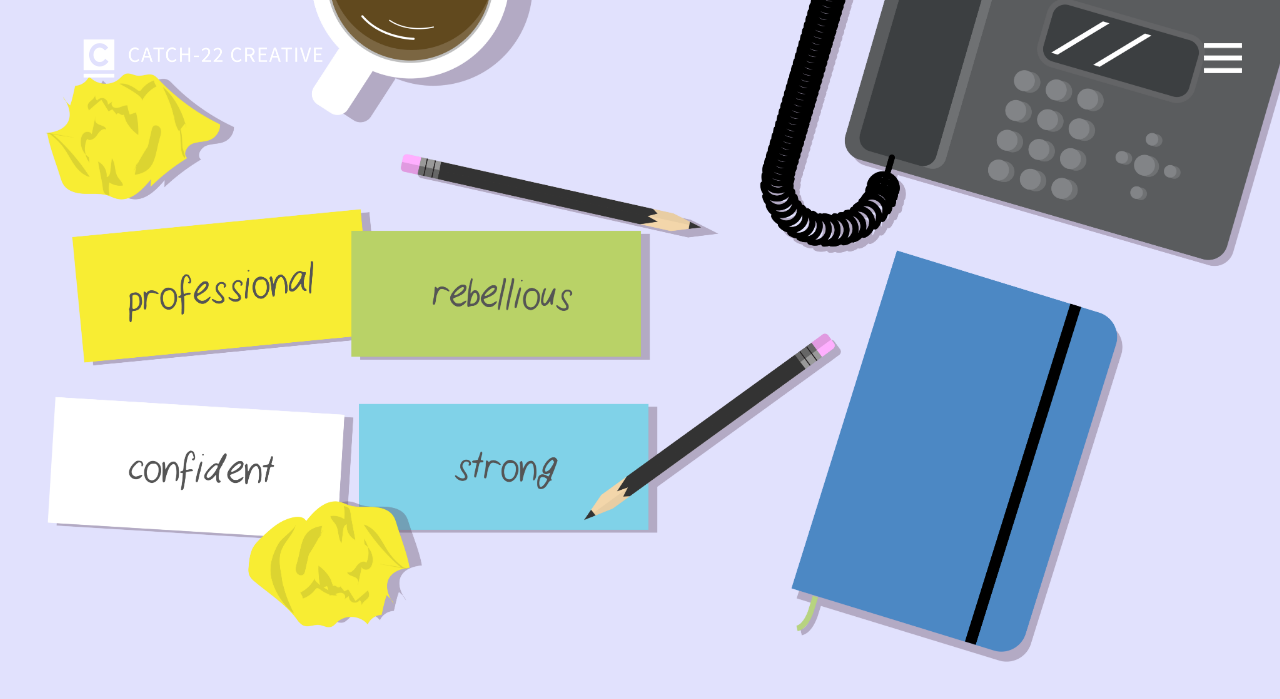

--- FILE ---
content_type: text/html; charset=UTF-8
request_url: https://www.catch22creative.com/finding-your-brand-voice/
body_size: 14921
content:
<!DOCTYPE html>
<html lang="en-US">
<head>
   <!-- Google Tag Manager -->
   <script>(function(w,d,s,l,i){w[l]=w[l]||[];w[l].push({'gtm.start':
   new Date().getTime(),event:'gtm.js'});var f=d.getElementsByTagName(s)[0],
   j=d.createElement(s),dl=l!='dataLayer'?'&l='+l:'';j.async=true;j.src=
   'https://www.googletagmanager.com/gtm.js?id='+i+dl;f.parentNode.insertBefore(j,f);
   })(window,document,'script','dataLayer','GTM-KXGFGB6');</script>
   <!-- End Google Tag Manager -->
   <meta charset="UTF-8" />
<script type="text/javascript">
/* <![CDATA[ */
var gform;gform||(document.addEventListener("gform_main_scripts_loaded",function(){gform.scriptsLoaded=!0}),document.addEventListener("gform/theme/scripts_loaded",function(){gform.themeScriptsLoaded=!0}),window.addEventListener("DOMContentLoaded",function(){gform.domLoaded=!0}),gform={domLoaded:!1,scriptsLoaded:!1,themeScriptsLoaded:!1,isFormEditor:()=>"function"==typeof InitializeEditor,callIfLoaded:function(o){return!(!gform.domLoaded||!gform.scriptsLoaded||!gform.themeScriptsLoaded&&!gform.isFormEditor()||(gform.isFormEditor()&&console.warn("The use of gform.initializeOnLoaded() is deprecated in the form editor context and will be removed in Gravity Forms 3.1."),o(),0))},initializeOnLoaded:function(o){gform.callIfLoaded(o)||(document.addEventListener("gform_main_scripts_loaded",()=>{gform.scriptsLoaded=!0,gform.callIfLoaded(o)}),document.addEventListener("gform/theme/scripts_loaded",()=>{gform.themeScriptsLoaded=!0,gform.callIfLoaded(o)}),window.addEventListener("DOMContentLoaded",()=>{gform.domLoaded=!0,gform.callIfLoaded(o)}))},hooks:{action:{},filter:{}},addAction:function(o,r,e,t){gform.addHook("action",o,r,e,t)},addFilter:function(o,r,e,t){gform.addHook("filter",o,r,e,t)},doAction:function(o){gform.doHook("action",o,arguments)},applyFilters:function(o){return gform.doHook("filter",o,arguments)},removeAction:function(o,r){gform.removeHook("action",o,r)},removeFilter:function(o,r,e){gform.removeHook("filter",o,r,e)},addHook:function(o,r,e,t,n){null==gform.hooks[o][r]&&(gform.hooks[o][r]=[]);var d=gform.hooks[o][r];null==n&&(n=r+"_"+d.length),gform.hooks[o][r].push({tag:n,callable:e,priority:t=null==t?10:t})},doHook:function(r,o,e){var t;if(e=Array.prototype.slice.call(e,1),null!=gform.hooks[r][o]&&((o=gform.hooks[r][o]).sort(function(o,r){return o.priority-r.priority}),o.forEach(function(o){"function"!=typeof(t=o.callable)&&(t=window[t]),"action"==r?t.apply(null,e):e[0]=t.apply(null,e)})),"filter"==r)return e[0]},removeHook:function(o,r,t,n){var e;null!=gform.hooks[o][r]&&(e=(e=gform.hooks[o][r]).filter(function(o,r,e){return!!(null!=n&&n!=o.tag||null!=t&&t!=o.priority)}),gform.hooks[o][r]=e)}});
/* ]]> */
</script>

   <meta name="viewport" content="width=device-width, initial-scale=1">
   <title>finding your brand voice - Catch-22 Creative</title>
   <link rel="profile" href="http://gmpg.org/xfn/11" />
   <link rel="preload" href="https://fonts.googleapis.com/css?family=Source+Sans+Pro:300,300i,400,400i,600,700" as="style">
   <link rel="stylesheet" href="https://fonts.googleapis.com/css?family=Source+Sans+Pro:300,300i,400,400i,600,700">
   <link rel="apple-touch-icon" sizes="180x180" href="/wp-content/themes/catch22/assets/favicon/apple-touch-icon.png">
   <link rel="icon" type="image/png" sizes="32x32" href="/wp-content/themes/catch22/assets/favicon/favicon-32x32.png">
   <link rel="icon" type="image/png" sizes="16x16" href="/wp-content/themes/catch22/assets/favicon/favicon-16x16.png">
   <link rel="manifest" href="/wp-content/themes/catch22/assets/favicon/site.webmanifest">
   <link rel="mask-icon" href="/wp-content/themes/catch22/assets/favicon/safari-pinned-tab.svg" color="#5bbad5">
   <link rel="shortcut icon" href="/wp-content/themes/catch22/assets/favicon/favicon.ico">
   <meta name="msapplication-TileColor" content="#00aba9">
   <meta name="msapplication-config" content="/wp-content/themes/catch22/assets/favicon/browserconfig.xml">
   <meta name="theme-color" content="#ffffff">
   <meta name='robots' content='index, follow, max-image-preview:large, max-snippet:-1, max-video-preview:-1' />
	<style>img:is([sizes="auto" i], [sizes^="auto," i]) { contain-intrinsic-size: 3000px 1500px }</style>
	
	<!-- This site is optimized with the Yoast SEO plugin v26.5 - https://yoast.com/wordpress/plugins/seo/ -->
	<meta name="description" content="In order for your brand to stand out in the “Sea of Similarity,” it must have a one-of-a-kind, unifying, memorable brand voice." />
	<link rel="canonical" href="https://www.catch22creative.com/finding-your-brand-voice/" />
	<meta property="og:locale" content="en_US" />
	<meta property="og:type" content="article" />
	<meta property="og:title" content="finding your brand voice - Catch-22 Creative" />
	<meta property="og:description" content="In order for your brand to stand out in the “Sea of Similarity,” it must have a one-of-a-kind, unifying, memorable brand voice." />
	<meta property="og:url" content="https://www.catch22creative.com/finding-your-brand-voice/" />
	<meta property="og:site_name" content="Catch-22 Creative" />
	<meta property="article:publisher" content="https://www.facebook.com/catch22creative/" />
	<meta property="article:published_time" content="2019-05-24T16:24:58+00:00" />
	<meta property="article:modified_time" content="2022-05-05T21:18:26+00:00" />
	<meta property="og:image" content="https://www.catch22creative.com/wp-content/uploads/2019/05/BlogHeader_BrandVoice_Thumbnail-72.png" />
	<meta property="og:image:width" content="2803" />
	<meta property="og:image:height" content="2803" />
	<meta property="og:image:type" content="image/png" />
	<meta name="author" content="Morgan Edwards" />
	<meta name="twitter:card" content="summary_large_image" />
	<meta name="twitter:creator" content="@catch22creative" />
	<meta name="twitter:site" content="@catch22creative" />
	<meta name="twitter:label1" content="Written by" />
	<meta name="twitter:data1" content="Morgan Edwards" />
	<meta name="twitter:label2" content="Est. reading time" />
	<meta name="twitter:data2" content="4 minutes" />
	<!-- / Yoast SEO plugin. -->


<link rel='dns-prefetch' href='//platform-api.sharethis.com' />
<link rel="alternate" type="application/rss+xml" title="Catch-22 Creative &raquo; Feed" href="https://www.catch22creative.com/feed/" />
<link rel="alternate" type="application/rss+xml" title="Catch-22 Creative &raquo; Comments Feed" href="https://www.catch22creative.com/comments/feed/" />
<link rel='stylesheet' id='wp-block-library-css' href='https://www.catch22creative.com/wp-includes/css/dist/block-library/style.min.css?ver=80b5153d9991f0396ed4f1a536cca48a' type='text/css' media='all' />
<style id='classic-theme-styles-inline-css' type='text/css'>
/*! This file is auto-generated */
.wp-block-button__link{color:#fff;background-color:#32373c;border-radius:9999px;box-shadow:none;text-decoration:none;padding:calc(.667em + 2px) calc(1.333em + 2px);font-size:1.125em}.wp-block-file__button{background:#32373c;color:#fff;text-decoration:none}
</style>
<style id='safe-svg-svg-icon-style-inline-css' type='text/css'>
.safe-svg-cover{text-align:center}.safe-svg-cover .safe-svg-inside{display:inline-block;max-width:100%}.safe-svg-cover svg{fill:currentColor;height:100%;max-height:100%;max-width:100%;width:100%}

</style>
<style id='global-styles-inline-css' type='text/css'>
:root{--wp--preset--aspect-ratio--square: 1;--wp--preset--aspect-ratio--4-3: 4/3;--wp--preset--aspect-ratio--3-4: 3/4;--wp--preset--aspect-ratio--3-2: 3/2;--wp--preset--aspect-ratio--2-3: 2/3;--wp--preset--aspect-ratio--16-9: 16/9;--wp--preset--aspect-ratio--9-16: 9/16;--wp--preset--color--black: #000000;--wp--preset--color--cyan-bluish-gray: #abb8c3;--wp--preset--color--white: #ffffff;--wp--preset--color--pale-pink: #f78da7;--wp--preset--color--vivid-red: #cf2e2e;--wp--preset--color--luminous-vivid-orange: #ff6900;--wp--preset--color--luminous-vivid-amber: #fcb900;--wp--preset--color--light-green-cyan: #7bdcb5;--wp--preset--color--vivid-green-cyan: #00d084;--wp--preset--color--pale-cyan-blue: #8ed1fc;--wp--preset--color--vivid-cyan-blue: #0693e3;--wp--preset--color--vivid-purple: #9b51e0;--wp--preset--gradient--vivid-cyan-blue-to-vivid-purple: linear-gradient(135deg,rgba(6,147,227,1) 0%,rgb(155,81,224) 100%);--wp--preset--gradient--light-green-cyan-to-vivid-green-cyan: linear-gradient(135deg,rgb(122,220,180) 0%,rgb(0,208,130) 100%);--wp--preset--gradient--luminous-vivid-amber-to-luminous-vivid-orange: linear-gradient(135deg,rgba(252,185,0,1) 0%,rgba(255,105,0,1) 100%);--wp--preset--gradient--luminous-vivid-orange-to-vivid-red: linear-gradient(135deg,rgba(255,105,0,1) 0%,rgb(207,46,46) 100%);--wp--preset--gradient--very-light-gray-to-cyan-bluish-gray: linear-gradient(135deg,rgb(238,238,238) 0%,rgb(169,184,195) 100%);--wp--preset--gradient--cool-to-warm-spectrum: linear-gradient(135deg,rgb(74,234,220) 0%,rgb(151,120,209) 20%,rgb(207,42,186) 40%,rgb(238,44,130) 60%,rgb(251,105,98) 80%,rgb(254,248,76) 100%);--wp--preset--gradient--blush-light-purple: linear-gradient(135deg,rgb(255,206,236) 0%,rgb(152,150,240) 100%);--wp--preset--gradient--blush-bordeaux: linear-gradient(135deg,rgb(254,205,165) 0%,rgb(254,45,45) 50%,rgb(107,0,62) 100%);--wp--preset--gradient--luminous-dusk: linear-gradient(135deg,rgb(255,203,112) 0%,rgb(199,81,192) 50%,rgb(65,88,208) 100%);--wp--preset--gradient--pale-ocean: linear-gradient(135deg,rgb(255,245,203) 0%,rgb(182,227,212) 50%,rgb(51,167,181) 100%);--wp--preset--gradient--electric-grass: linear-gradient(135deg,rgb(202,248,128) 0%,rgb(113,206,126) 100%);--wp--preset--gradient--midnight: linear-gradient(135deg,rgb(2,3,129) 0%,rgb(40,116,252) 100%);--wp--preset--font-size--small: 13px;--wp--preset--font-size--medium: 20px;--wp--preset--font-size--large: 36px;--wp--preset--font-size--x-large: 42px;--wp--preset--spacing--20: 0.44rem;--wp--preset--spacing--30: 0.67rem;--wp--preset--spacing--40: 1rem;--wp--preset--spacing--50: 1.5rem;--wp--preset--spacing--60: 2.25rem;--wp--preset--spacing--70: 3.38rem;--wp--preset--spacing--80: 5.06rem;--wp--preset--shadow--natural: 6px 6px 9px rgba(0, 0, 0, 0.2);--wp--preset--shadow--deep: 12px 12px 50px rgba(0, 0, 0, 0.4);--wp--preset--shadow--sharp: 6px 6px 0px rgba(0, 0, 0, 0.2);--wp--preset--shadow--outlined: 6px 6px 0px -3px rgba(255, 255, 255, 1), 6px 6px rgba(0, 0, 0, 1);--wp--preset--shadow--crisp: 6px 6px 0px rgba(0, 0, 0, 1);}:where(.is-layout-flex){gap: 0.5em;}:where(.is-layout-grid){gap: 0.5em;}body .is-layout-flex{display: flex;}.is-layout-flex{flex-wrap: wrap;align-items: center;}.is-layout-flex > :is(*, div){margin: 0;}body .is-layout-grid{display: grid;}.is-layout-grid > :is(*, div){margin: 0;}:where(.wp-block-columns.is-layout-flex){gap: 2em;}:where(.wp-block-columns.is-layout-grid){gap: 2em;}:where(.wp-block-post-template.is-layout-flex){gap: 1.25em;}:where(.wp-block-post-template.is-layout-grid){gap: 1.25em;}.has-black-color{color: var(--wp--preset--color--black) !important;}.has-cyan-bluish-gray-color{color: var(--wp--preset--color--cyan-bluish-gray) !important;}.has-white-color{color: var(--wp--preset--color--white) !important;}.has-pale-pink-color{color: var(--wp--preset--color--pale-pink) !important;}.has-vivid-red-color{color: var(--wp--preset--color--vivid-red) !important;}.has-luminous-vivid-orange-color{color: var(--wp--preset--color--luminous-vivid-orange) !important;}.has-luminous-vivid-amber-color{color: var(--wp--preset--color--luminous-vivid-amber) !important;}.has-light-green-cyan-color{color: var(--wp--preset--color--light-green-cyan) !important;}.has-vivid-green-cyan-color{color: var(--wp--preset--color--vivid-green-cyan) !important;}.has-pale-cyan-blue-color{color: var(--wp--preset--color--pale-cyan-blue) !important;}.has-vivid-cyan-blue-color{color: var(--wp--preset--color--vivid-cyan-blue) !important;}.has-vivid-purple-color{color: var(--wp--preset--color--vivid-purple) !important;}.has-black-background-color{background-color: var(--wp--preset--color--black) !important;}.has-cyan-bluish-gray-background-color{background-color: var(--wp--preset--color--cyan-bluish-gray) !important;}.has-white-background-color{background-color: var(--wp--preset--color--white) !important;}.has-pale-pink-background-color{background-color: var(--wp--preset--color--pale-pink) !important;}.has-vivid-red-background-color{background-color: var(--wp--preset--color--vivid-red) !important;}.has-luminous-vivid-orange-background-color{background-color: var(--wp--preset--color--luminous-vivid-orange) !important;}.has-luminous-vivid-amber-background-color{background-color: var(--wp--preset--color--luminous-vivid-amber) !important;}.has-light-green-cyan-background-color{background-color: var(--wp--preset--color--light-green-cyan) !important;}.has-vivid-green-cyan-background-color{background-color: var(--wp--preset--color--vivid-green-cyan) !important;}.has-pale-cyan-blue-background-color{background-color: var(--wp--preset--color--pale-cyan-blue) !important;}.has-vivid-cyan-blue-background-color{background-color: var(--wp--preset--color--vivid-cyan-blue) !important;}.has-vivid-purple-background-color{background-color: var(--wp--preset--color--vivid-purple) !important;}.has-black-border-color{border-color: var(--wp--preset--color--black) !important;}.has-cyan-bluish-gray-border-color{border-color: var(--wp--preset--color--cyan-bluish-gray) !important;}.has-white-border-color{border-color: var(--wp--preset--color--white) !important;}.has-pale-pink-border-color{border-color: var(--wp--preset--color--pale-pink) !important;}.has-vivid-red-border-color{border-color: var(--wp--preset--color--vivid-red) !important;}.has-luminous-vivid-orange-border-color{border-color: var(--wp--preset--color--luminous-vivid-orange) !important;}.has-luminous-vivid-amber-border-color{border-color: var(--wp--preset--color--luminous-vivid-amber) !important;}.has-light-green-cyan-border-color{border-color: var(--wp--preset--color--light-green-cyan) !important;}.has-vivid-green-cyan-border-color{border-color: var(--wp--preset--color--vivid-green-cyan) !important;}.has-pale-cyan-blue-border-color{border-color: var(--wp--preset--color--pale-cyan-blue) !important;}.has-vivid-cyan-blue-border-color{border-color: var(--wp--preset--color--vivid-cyan-blue) !important;}.has-vivid-purple-border-color{border-color: var(--wp--preset--color--vivid-purple) !important;}.has-vivid-cyan-blue-to-vivid-purple-gradient-background{background: var(--wp--preset--gradient--vivid-cyan-blue-to-vivid-purple) !important;}.has-light-green-cyan-to-vivid-green-cyan-gradient-background{background: var(--wp--preset--gradient--light-green-cyan-to-vivid-green-cyan) !important;}.has-luminous-vivid-amber-to-luminous-vivid-orange-gradient-background{background: var(--wp--preset--gradient--luminous-vivid-amber-to-luminous-vivid-orange) !important;}.has-luminous-vivid-orange-to-vivid-red-gradient-background{background: var(--wp--preset--gradient--luminous-vivid-orange-to-vivid-red) !important;}.has-very-light-gray-to-cyan-bluish-gray-gradient-background{background: var(--wp--preset--gradient--very-light-gray-to-cyan-bluish-gray) !important;}.has-cool-to-warm-spectrum-gradient-background{background: var(--wp--preset--gradient--cool-to-warm-spectrum) !important;}.has-blush-light-purple-gradient-background{background: var(--wp--preset--gradient--blush-light-purple) !important;}.has-blush-bordeaux-gradient-background{background: var(--wp--preset--gradient--blush-bordeaux) !important;}.has-luminous-dusk-gradient-background{background: var(--wp--preset--gradient--luminous-dusk) !important;}.has-pale-ocean-gradient-background{background: var(--wp--preset--gradient--pale-ocean) !important;}.has-electric-grass-gradient-background{background: var(--wp--preset--gradient--electric-grass) !important;}.has-midnight-gradient-background{background: var(--wp--preset--gradient--midnight) !important;}.has-small-font-size{font-size: var(--wp--preset--font-size--small) !important;}.has-medium-font-size{font-size: var(--wp--preset--font-size--medium) !important;}.has-large-font-size{font-size: var(--wp--preset--font-size--large) !important;}.has-x-large-font-size{font-size: var(--wp--preset--font-size--x-large) !important;}
:where(.wp-block-post-template.is-layout-flex){gap: 1.25em;}:where(.wp-block-post-template.is-layout-grid){gap: 1.25em;}
:where(.wp-block-columns.is-layout-flex){gap: 2em;}:where(.wp-block-columns.is-layout-grid){gap: 2em;}
:root :where(.wp-block-pullquote){font-size: 1.5em;line-height: 1.6;}
</style>
<link rel='stylesheet' id='olark-wp-css' href='https://www.catch22creative.com/wp-content/plugins/olark-live-chat/public/css/olark-wp-public.css?ver=1.0.0' type='text/css' media='all' />
<link rel='stylesheet' id='sta_css-css' href='https://www.catch22creative.com/wp-content/plugins/scroll-triggered-animations/frontend/animations.css' type='text/css' media='' />
<link rel='stylesheet' id='main-styles-css' href='https://www.catch22creative.com/wp-content/themes/catch22/style.css?ver=1756071255' type='text/css' media='all' />
<link rel='stylesheet' id='bsfrt_frontend-css' href='https://www.catch22creative.com/wp-content/plugins/read-meter/assets/css/bsfrt-frontend-css.min.css?ver=1.0.11' type='text/css' media='all' />
<script type="text/javascript" src="https://www.catch22creative.com/wp-includes/js/jquery/jquery.min.js?ver=3.7.1" id="jquery-core-js"></script>
<script type="text/javascript" src="https://www.catch22creative.com/wp-includes/js/jquery/jquery-migrate.min.js?ver=3.4.1" id="jquery-migrate-js"></script>
<script type="text/javascript" id="olark-wp-js-extra">
/* <![CDATA[ */
var olark_vars = {"site_ID":"8477-793-10-2015","expand":"0","float":"0","override_lang":"0","lang":"","api":"","mobile":"0","woocommerce":"","woocommerce_version":null,"enable_cartsaver":"0"};
/* ]]> */
</script>
<script type="text/javascript" src="https://www.catch22creative.com/wp-content/plugins/olark-live-chat/public/js/olark-wp-public.js?ver=1.0.0" id="olark-wp-js"></script>
<script type="text/javascript" src="//platform-api.sharethis.com/js/sharethis.js?ver=1.0#property=5a8bb4f3d57467001383cc5a&amp;product=custom-share-buttons" id="share-this-js-js"></script>
<link rel="https://api.w.org/" href="https://www.catch22creative.com/wp-json/" /><link rel="alternate" title="JSON" type="application/json" href="https://www.catch22creative.com/wp-json/wp/v2/posts/1167" /><link rel="EditURI" type="application/rsd+xml" title="RSD" href="https://www.catch22creative.com/xmlrpc.php?rsd" />

<link rel='shortlink' href='https://www.catch22creative.com/?p=1167' />
<link rel="alternate" title="oEmbed (JSON)" type="application/json+oembed" href="https://www.catch22creative.com/wp-json/oembed/1.0/embed?url=https%3A%2F%2Fwww.catch22creative.com%2Ffinding-your-brand-voice%2F" />
<link rel="alternate" title="oEmbed (XML)" type="text/xml+oembed" href="https://www.catch22creative.com/wp-json/oembed/1.0/embed?url=https%3A%2F%2Fwww.catch22creative.com%2Ffinding-your-brand-voice%2F&#038;format=xml" />
<style></style><!-- Stream WordPress user activity plugin v4.1.1 -->

<style type="text/css">
.entry-content .bsf-rt-reading-time,
.post-content .bsf-rt-reading-time {
background: #eeeeee;

color: #333333;

font-size: 15px;

margin-top: 
		1px;

margin-right: 
		1px;

margin-bottom: 
		1px;

margin-left: 
		1px;

padding-top: 
		0.5em;

padding-right: 
		0.7em;

padding-bottom: 
		0.5em;

padding-left: 
		0.7em;

width: max-content;

display: block;

min-width: 100px;

}

</style>
				<style type="text/css" id="wp-custom-css">
			.POST-DATE { 
  display: none; 
}

#content-desktop {display: block;}
#content-mobile {display: none;}

@media screen and (max-width: 768px) {

#content-desktop {display: none;}
#content-mobile {display: block;}

}		</style>
		</head>
<body class="wp-singular post-template-default single single-post postid-1167 single-format-standard wp-theme-catch22 post-finding-your-brand-voice">
<!-- Google Tag Manager (noscript) -->
<noscript><iframe src="https://www.googletagmanager.com/ns.html?id=GTM-KXGFGB6" height="0" width="0" style="display:none;visibility:hidden"></iframe></noscript>
<!-- End Google Tag Manager (noscript) -->
<div id="site-navigation-overlay"></div>
<nav id="site-navigation" class="main-navigation" role="navigation">
   <div class="menu-navigation-menu-container"><ul id="primary_nav" class="menu"><li id="menu-item-112" class="menu-item menu-item-type-post_type menu-item-object-page menu-item-home menu-item-112"><a href="https://www.catch22creative.com/">home</a></li>
<li id="menu-item-113" class="menu-item menu-item-type-post_type menu-item-object-page menu-item-113"><a href="https://www.catch22creative.com/about/">about</a></li>
<li id="menu-item-117" class="menu-item menu-item-type-post_type menu-item-object-page menu-item-117"><a href="https://www.catch22creative.com/work/">work</a></li>
<li id="menu-item-116" class="menu-item menu-item-type-post_type menu-item-object-page menu-item-116"><a href="https://www.catch22creative.com/services/">services</a></li>
<li id="menu-item-1408" class="menu-item menu-item-type-post_type menu-item-object-page menu-item-1408"><a href="https://www.catch22creative.com/resources/">resources</a></li>
<li id="menu-item-135" class="menu-item menu-item-type-post_type menu-item-object-page current_page_parent menu-item-135"><a href="https://www.catch22creative.com/blog/">blog</a></li>
<li id="menu-item-3213" class="menu-item menu-item-type-post_type menu-item-object-page menu-item-3213"><a href="https://www.catch22creative.com/careers/">careers</a></li>
<li id="menu-item-114" class="menu-item menu-item-type-post_type menu-item-object-page menu-item-114"><a href="https://www.catch22creative.com/contact/">contact</a></li>
</ul></div></nav>
<div id="page-wrap" class="clearfix">
      <header id="masthead" class="white clearfix">
      <div class="pagewidth posrel clearfix">
         <a class="logo" href="https://www.catch22creative.com/"><img class="white isdesktop" src="https://www.catch22creative.com/wp-content/uploads/2024/12/c22_white.png" alt="" width="233" height="38" /><img class="white ismobile" src="https://www.catch22creative.com/wp-content/uploads/2022/05/c22-logo-white-mobile.svg" alt="Catch-22 Creative" width="44" height="56" /><img class="color isdesktop" src="https://www.catch22creative.com/wp-content/uploads/2024/12/c22_fullcolor-1.png" alt="" width="233" height="38" /><img class="color ismobile" src="https://www.catch22creative.com/wp-content/uploads/2022/05/c22-logo-color-mobile.svg" alt="Catch-22 Creative" width="44" height="56" /></a> <a class="nav-toggle" href="#">
                     <img class="show white" src="https://www.catch22creative.com/wp-content/uploads/2018/09/hamburger-white-v2.png" alt="Menu" />
                     <img class="show color" src="https://www.catch22creative.com/wp-content/uploads/2018/09/hamburger-color-v2.png" alt="Menu" />
                     <img class="close" src="https://www.catch22creative.com/wp-content/uploads/2018/09/close-white-v2.png" alt="Close" />
                  </a>      </div>
   </header>

   <section class="heading-banner-image heading-banner-border heading-banner-size-full" style="background-image: url(https://www.catch22creative.com/wp-content/uploads/2019/05/BlogHeader_BrandVoice_Blog-72.png);"></section><div class="heading-banner-bar heading-banner-bar-full"></div>
   
   <div id="after-banner-wrap" class="image-banner-full clearfix">

   <main id="primary" class="clearfix">
      
   <article id="post-1167" class="post clearfix">
      <div class="entry-content single-post pagewidth">
         <h1>finding your brand voice</h1><span class="bsf-rt-reading-time"><span class="bsf-rt-display-label" prefix="Reading Time"></span> <span class="bsf-rt-display-time" reading_time="3"></span> <span class="bsf-rt-display-postfix" postfix="mins"></span></span><div id="bsf_rt_marker"></div><p><img decoding="async" class="wp-image-1141 size-full alignleft" src="https://www.catch22creative.com/wp-content/uploads/2019/05/letters_J.png" alt="" width="112" height="128" /></p>
<p>ust as people have individual personalities and defining characteristics that set them apart from a crowd, brands possess distinctive qualities that make them shine. One such quality is a brand’s <strong>voice</strong>: the personality and emotion instilled into a company&#8217;s communications and image. Brand voice encompasses everything from the words and language used, to the public image marketing efforts aim to produce. A brand’s voice clearly expresses and exemplifies its core values.</p>
<p>Every day, consumers are bombarded with messages. In order for your brand to stand out in the “Sea of Similarity,” it must have a one-of-a-kind, unifying, memorable voice. Use these quick tips to help discover or refine your distinct brand voice.</p>
<h2><strong>Consistency is Key</strong></h2>
<p>A brand should maintain a consistent voice across all media. That means every touchpoint – social media and email, websites and mobile apps, print and TV ads, storefronts and customer support hotlines – should share a coherent tone.</p>
<p>A consistent voice further demonstrates a company’s reliability and credibility. Varying messages may confuse your customers and fans, making your brand regarded as erratic to some. Uniformity and consistency set expectations and allow people to embed solid trust in your brand.</p>
<p>Successful brands have a voice that is manifest in the company’s people and assets. For example, if a company offers products or services that help others in need, the representatives of that brand – leaders, employees, store associates, spokespeople, etc. – should also be kindhearted and benevolent.</p>
<h2><strong>Brand Voices You May Recognize</strong></h2>
<p>Some of the world’s most well-known brands reached their “celebrity” status due in part to their iconic voices. To name a few:</p>
<ul>
<li><strong>Progressive Insurance: </strong>quirky, reassuring</li>
<li><strong>Dove: </strong>inspiring, confident</li>
<li><strong>Subaru: </strong>comforting, uplifting</li>
<li><strong>Ford: </strong>rugged, bold</li>
<li><strong>TOMS: </strong>compassionate, humane</li>
<li><strong>Crayola: </strong>youthful, creative</li>
<li><strong>Dollar Shave Club: </strong>witty, silly</li>
<li><strong>Apple: </strong>empowering, connecting</li>
<li><strong>Tiffany &amp; Co.: </strong>elegant, charming</li>
</ul>
<p>All of these brands have become established household names. How? The not-so-simple answer: Time.</p>
<p>To stay prominent and relevant, celebrated brands have strategically evolved their voices, creative approaches, touchpoints and offerings over time. These metamorphoses do not happen overnight. As cultural norms and economic systems change, successful brands follow suit. For example, Tiffany &amp; Co. was founded as Tiffany, Young and Ellis, a small luxury stationery store in Connecticut. Now, the upscale Manhattan jeweler has <a href="http://press.tiffany.com/ViewBackgrounder.aspx?backgrounderId=6" target="_blank" rel="noopener">its own trademark color</a>, is the manufacturer of the Vince Lombardi Trophy, Larry O’Brien Trophy and several other professional sports victory cups, and perhaps most famously, is the namesake and opening setting of a Capote-novel-turned-Hepburn-film. Tiffany’s has become more than just a company that makes jewelry out of precious gemstones; it’s a beacon of luxury and prosperity that many dream to obtain.</p>
<p>While consumerism radically evolves, the brandscape should, too. <a href="https://www.forbes.com/sites/patrickhanlon/2015/05/26/why-brands-must-evolve/#7d2c69015a63" target="_blank" rel="noopener">As brand strategist Patrick Hanlon states</a>, “Brands are no longer products or services, but the communities of people that surround those products and services. Today, brands are social and participatory, created not by companies but by consumers.”</p>
<p>Small strides can make a big difference in developing a distinct brand voice. A valuable step in this process is interpreting how your brand walks and talks – and how it doesn’t.</p>
<h2><strong>The “Is/Is Not” Matrix</strong></h2>
<p>An exercise you may find useful in outlining and defining your brand voice is to construct an “is/is not” matrix.</p>
<p>This activity is best done in a team setting, with the goal of getting every key stakeholder on board, then communicating the voice and tone across the entire company. The purpose of the matrix is simple: to present characteristics of your brand and to ensure that it doesn’t fail to meet expectations. There is quite literally a “fine line” between the “is” and “is not” columns to distinguish the brand’s major traits without crossing the line.</p>
<p>Following is an example of an “is/is not” matrix. The “is not” terms are typically deemed undesirable, so it’s important for brands to avoid language and imagery that would result in a brand being perceived or described in these ways.</p>
<p><img fetchpriority="high" decoding="async" class="wp-image-1147 alignleft" src="https://www.catch22creative.com/wp-content/uploads/2019/05/Asset-2.png" alt="" width="358" height="264" /></p>
<p>This chart can become an essential reference tool in helping ensure that your content standards are followed by every stakeholder of your brand. To keep the brand fresh, it’s important to occasionally revisit and amend the matrix as your brand evolves, consumers’ values change, and new competitors enter the scene. Most importantly, everyone in your organization should be on board with and abide by the voice matrix.</p>
<p>Think of it this way: We mature and establish ourselves in various environments, shape our own personas and grow from our surroundings. Brands can do the same. As brands mature and establish themselves in the marketplace, customers are able to better understand and define them. But brands should also evolve and change as time progresses and culture shifts.</p>
<p>So, how do your customers describe your brand? If you don’t already know, now is the time to define and amplify your brand’s voice and use it wisely.</p>
<h2 class="share-heading">share</h2>
                  <div class="social-sharing clearfix">
                     <div data-network="facebook" class="st-custom-button"><img src="/wp-content/themes/catch22/assets/images/icons/icon-circle-facebook.png" alt="Facebook" width="44" height="45" /></div>
                     <div data-network="twitter" class="st-custom-button"><img src="/wp-content/themes/catch22/assets/images/icons/icon-circle-twitter.png" alt="Twitter" width="44" height="45" /></div>
                     <div data-network="linkedin" class="st-custom-button"><img src="/wp-content/themes/catch22/assets/images/icons/icon-circle-linkedin.png" alt="LinkedIn" width="44" height="45" /></div>
                     <div data-network="email" class="st-custom-button"><img src="/wp-content/themes/catch22/assets/images/icons/icon-circle-email.png" alt="Email" width="44" height="45" /></div>
                  </div><div class="adjacent-posts clearfix"><a href="https://www.catch22creative.com/discovering-your-purpose/"><img width="2803" height="2803" src="https://www.catch22creative.com/wp-content/uploads/2019/10/BlogHeader_FindYourPurpose_thumbnail-1.jpg" class="attachment-post-thumbnail size-post-thumbnail wp-post-image" alt="" decoding="async" loading="lazy" srcset="https://www.catch22creative.com/wp-content/uploads/2019/10/BlogHeader_FindYourPurpose_thumbnail-1.jpg 2803w, https://www.catch22creative.com/wp-content/uploads/2019/10/BlogHeader_FindYourPurpose_thumbnail-1-150x150.jpg 150w, https://www.catch22creative.com/wp-content/uploads/2019/10/BlogHeader_FindYourPurpose_thumbnail-1-300x300.jpg 300w, https://www.catch22creative.com/wp-content/uploads/2019/10/BlogHeader_FindYourPurpose_thumbnail-1-768x768.jpg 768w, https://www.catch22creative.com/wp-content/uploads/2019/10/BlogHeader_FindYourPurpose_thumbnail-1-1024x1024.jpg 1024w" sizes="auto, (max-width: 2803px) 100vw, 2803px" /></a><a href="https://www.catch22creative.com/busting-the-myths-of-b2b-marketing/"><img width="2785" height="2785" src="https://www.catch22creative.com/wp-content/uploads/2019/04/BlogHeader_B2B_Thumbnail.jpg" class="attachment-post-thumbnail size-post-thumbnail wp-post-image" alt="" decoding="async" srcset="https://www.catch22creative.com/wp-content/uploads/2019/04/BlogHeader_B2B_Thumbnail.jpg 2785w, https://www.catch22creative.com/wp-content/uploads/2019/04/BlogHeader_B2B_Thumbnail-150x150.jpg 150w, https://www.catch22creative.com/wp-content/uploads/2019/04/BlogHeader_B2B_Thumbnail-300x300.jpg 300w, https://www.catch22creative.com/wp-content/uploads/2019/04/BlogHeader_B2B_Thumbnail-768x768.jpg 768w, https://www.catch22creative.com/wp-content/uploads/2019/04/BlogHeader_B2B_Thumbnail-1024x1024.jpg 1024w" sizes="(max-width: 2785px) 100vw, 2785px" /></a></div>      </div>
   </article>
   </main>

      <section class="chat-row">
                     <a class="button lets-chat-button" href="#">let&rsquo;s chat</a>
                     <div class="chat-form-wrap">
                        <a class="close-lets-chat" href="#">close X</a>
                        
                <div class='gf_browser_chrome gform_wrapper gform_legacy_markup_wrapper gform-theme--no-framework' data-form-theme='legacy' data-form-index='0' id='gform_wrapper_1' ><div id='gf_1' class='gform_anchor' tabindex='-1'></div><form method='post' enctype='multipart/form-data' target='gform_ajax_frame_1' id='gform_1'  action='/finding-your-brand-voice/#gf_1' data-formid='1' novalidate>
                        <div class='gform-body gform_body'><ul id='gform_fields_1' class='gform_fields top_label form_sublabel_below description_below validation_below'><li id="field_1_1" class="gfield gfield--type-text gf_left_half gfield_contains_required field_sublabel_below gfield--no-description field_description_below hidden_label field_validation_below gfield_visibility_visible"  ><label class='gfield_label gform-field-label' for='input_1_1'>first name<span class="gfield_required"><span class="gfield_required gfield_required_asterisk">*</span></span></label><div class='ginput_container ginput_container_text'><input name='input_1' id='input_1_1' type='text' value='' class='large'    placeholder='first name*' aria-required="true" aria-invalid="false"   /></div></li><li id="field_1_6" class="gfield gfield--type-text gf_right_half gfield_contains_required field_sublabel_below gfield--no-description field_description_below hidden_label field_validation_below gfield_visibility_visible"  ><label class='gfield_label gform-field-label' for='input_1_6'>last name<span class="gfield_required"><span class="gfield_required gfield_required_asterisk">*</span></span></label><div class='ginput_container ginput_container_text'><input name='input_6' id='input_1_6' type='text' value='' class='large'    placeholder='last name*' aria-required="true" aria-invalid="false"   /></div></li><li id="field_1_3" class="gfield gfield--type-email gf_left_half gfield_contains_required field_sublabel_below gfield--no-description field_description_below hidden_label field_validation_below gfield_visibility_visible"  ><label class='gfield_label gform-field-label' for='input_1_3'>email<span class="gfield_required"><span class="gfield_required gfield_required_asterisk">*</span></span></label><div class='ginput_container ginput_container_email'>
                            <input name='input_3' id='input_1_3' type='email' value='' class='large'   placeholder='email*' aria-required="true" aria-invalid="false"  />
                        </div></li><li id="field_1_8" class="gfield gfield--type-phone gf_right_half field_sublabel_below gfield--no-description field_description_below hidden_label field_validation_below gfield_visibility_visible"  ><label class='gfield_label gform-field-label' for='input_1_8'>phone</label><div class='ginput_container ginput_container_phone'><input name='input_8' id='input_1_8' type='tel' value='' class='large'  placeholder='phone'  aria-invalid="false"   /></div></li><li id="field_1_2" class="gfield gfield--type-text gfield_contains_required field_sublabel_below gfield--no-description field_description_below hidden_label field_validation_below gfield_visibility_visible"  ><label class='gfield_label gform-field-label' for='input_1_2'>company<span class="gfield_required"><span class="gfield_required gfield_required_asterisk">*</span></span></label><div class='ginput_container ginput_container_text'><input name='input_2' id='input_1_2' type='text' value='' class='large'    placeholder='company*' aria-required="true" aria-invalid="false"   /></div></li><li id="field_1_9" class="gfield gfield--type-select gfield_contains_required field_sublabel_below gfield--no-description field_description_below hidden_label field_validation_below gfield_visibility_visible"  ><label class='gfield_label gform-field-label' for='input_1_9'>contact reason<span class="gfield_required"><span class="gfield_required gfield_required_asterisk">*</span></span></label><div class='ginput_container ginput_container_select'><select name='input_9' id='input_1_9' class='large gfield_select'    aria-required="true" aria-invalid="false" ><option value='' selected='selected' class='gf_placeholder'>contact reason*</option><option value='General Inquiries and Comments' >General Inquiries and Comments</option><option value='New Business Proposal' >New Business Proposal</option><option value='Partner Request' >Partner Request</option><option value='Career Interest' >Career Interest</option><option value='Other' >Other</option></select></div></li><li id="field_1_4" class="gfield gfield--type-textarea gfield_contains_required field_sublabel_below gfield--no-description field_description_below hidden_label field_validation_below gfield_visibility_visible"  ><label class='gfield_label gform-field-label' for='input_1_4'>message<span class="gfield_required"><span class="gfield_required gfield_required_asterisk">*</span></span></label><div class='ginput_container ginput_container_textarea'><textarea name='input_4' id='input_1_4' class='textarea large'    placeholder='message*' aria-required="true" aria-invalid="false"   rows='10' cols='50'></textarea></div></li><li id="field_1_5" class="gfield gfield--type-captcha field_sublabel_below gfield--no-description field_description_below hidden_label field_validation_below gfield_visibility_visible"  ><label class='gfield_label gform-field-label' for='input_1_5'>CAPTCHA</label><div id='input_1_5' class='ginput_container ginput_recaptcha' data-sitekey='6LfnjUUUAAAAAKdVagsQJjos-WParYkUuHvVFenD'  data-theme='light' data-tabindex='0'  data-badge=''></div></li></ul></div>
        <div class='gform-footer gform_footer top_label'> <input type='submit' id='gform_submit_button_1' class='gform_button button' onclick='gform.submission.handleButtonClick(this);' data-submission-type='submit' value='send'  /> <input type='hidden' name='gform_ajax' value='form_id=1&amp;title=&amp;description=&amp;tabindex=0&amp;theme=legacy&amp;styles=[]&amp;hash=b41f7fa9e394d87fb77cc058a6e31dd4' />
            <input type='hidden' class='gform_hidden' name='gform_submission_method' data-js='gform_submission_method_1' value='iframe' />
            <input type='hidden' class='gform_hidden' name='gform_theme' data-js='gform_theme_1' id='gform_theme_1' value='legacy' />
            <input type='hidden' class='gform_hidden' name='gform_style_settings' data-js='gform_style_settings_1' id='gform_style_settings_1' value='[]' />
            <input type='hidden' class='gform_hidden' name='is_submit_1' value='1' />
            <input type='hidden' class='gform_hidden' name='gform_submit' value='1' />
            
            <input type='hidden' class='gform_hidden' name='gform_unique_id' value='' />
            <input type='hidden' class='gform_hidden' name='state_1' value='WyJbXSIsImQ4MzllZmI5NDIzNjU1NTg3MWQyZDI1MzczZmI3MDM5Il0=' />
            <input type='hidden' autocomplete='off' class='gform_hidden' name='gform_target_page_number_1' id='gform_target_page_number_1' value='0' />
            <input type='hidden' autocomplete='off' class='gform_hidden' name='gform_source_page_number_1' id='gform_source_page_number_1' value='1' />
            <input type='hidden' name='gform_field_values' value='' />
            
        </div>
                        </form>
                        </div>
		                <iframe style='display:none;width:0px;height:0px;' src='about:blank' name='gform_ajax_frame_1' id='gform_ajax_frame_1' title='This iframe contains the logic required to handle Ajax powered Gravity Forms.'></iframe>
		                <script type="text/javascript">
/* <![CDATA[ */
 gform.initializeOnLoaded( function() {gformInitSpinner( 1, 'https://www.catch22creative.com/wp-content/plugins/gravityforms/images/spinner.svg', true );jQuery('#gform_ajax_frame_1').on('load',function(){var contents = jQuery(this).contents().find('*').html();var is_postback = contents.indexOf('GF_AJAX_POSTBACK') >= 0;if(!is_postback){return;}var form_content = jQuery(this).contents().find('#gform_wrapper_1');var is_confirmation = jQuery(this).contents().find('#gform_confirmation_wrapper_1').length > 0;var is_redirect = contents.indexOf('gformRedirect(){') >= 0;var is_form = form_content.length > 0 && ! is_redirect && ! is_confirmation;var mt = parseInt(jQuery('html').css('margin-top'), 10) + parseInt(jQuery('body').css('margin-top'), 10) + 100;if(is_form){jQuery('#gform_wrapper_1').html(form_content.html());if(form_content.hasClass('gform_validation_error')){jQuery('#gform_wrapper_1').addClass('gform_validation_error');} else {jQuery('#gform_wrapper_1').removeClass('gform_validation_error');}setTimeout( function() { /* delay the scroll by 50 milliseconds to fix a bug in chrome */ jQuery(document).scrollTop(jQuery('#gform_wrapper_1').offset().top - mt); }, 50 );if(window['gformInitDatepicker']) {gformInitDatepicker();}if(window['gformInitPriceFields']) {gformInitPriceFields();}var current_page = jQuery('#gform_source_page_number_1').val();gformInitSpinner( 1, 'https://www.catch22creative.com/wp-content/plugins/gravityforms/images/spinner.svg', true );jQuery(document).trigger('gform_page_loaded', [1, current_page]);window['gf_submitting_1'] = false;}else if(!is_redirect){var confirmation_content = jQuery(this).contents().find('.GF_AJAX_POSTBACK').html();if(!confirmation_content){confirmation_content = contents;}jQuery('#gform_wrapper_1').replaceWith(confirmation_content);jQuery(document).scrollTop(jQuery('#gf_1').offset().top - mt);jQuery(document).trigger('gform_confirmation_loaded', [1]);window['gf_submitting_1'] = false;wp.a11y.speak(jQuery('#gform_confirmation_message_1').text());}else{jQuery('#gform_1').append(contents);if(window['gformRedirect']) {gformRedirect();}}jQuery(document).trigger("gform_pre_post_render", [{ formId: "1", currentPage: "current_page", abort: function() { this.preventDefault(); } }]);        if (event && event.defaultPrevented) {                return;        }        const gformWrapperDiv = document.getElementById( "gform_wrapper_1" );        if ( gformWrapperDiv ) {            const visibilitySpan = document.createElement( "span" );            visibilitySpan.id = "gform_visibility_test_1";            gformWrapperDiv.insertAdjacentElement( "afterend", visibilitySpan );        }        const visibilityTestDiv = document.getElementById( "gform_visibility_test_1" );        let postRenderFired = false;        function triggerPostRender() {            if ( postRenderFired ) {                return;            }            postRenderFired = true;            gform.core.triggerPostRenderEvents( 1, current_page );            if ( visibilityTestDiv ) {                visibilityTestDiv.parentNode.removeChild( visibilityTestDiv );            }        }        function debounce( func, wait, immediate ) {            var timeout;            return function() {                var context = this, args = arguments;                var later = function() {                    timeout = null;                    if ( !immediate ) func.apply( context, args );                };                var callNow = immediate && !timeout;                clearTimeout( timeout );                timeout = setTimeout( later, wait );                if ( callNow ) func.apply( context, args );            };        }        const debouncedTriggerPostRender = debounce( function() {            triggerPostRender();        }, 200 );        if ( visibilityTestDiv && visibilityTestDiv.offsetParent === null ) {            const observer = new MutationObserver( ( mutations ) => {                mutations.forEach( ( mutation ) => {                    if ( mutation.type === 'attributes' && visibilityTestDiv.offsetParent !== null ) {                        debouncedTriggerPostRender();                        observer.disconnect();                    }                });            });            observer.observe( document.body, {                attributes: true,                childList: false,                subtree: true,                attributeFilter: [ 'style', 'class' ],            });        } else {            triggerPostRender();        }    } );} ); 
/* ]]> */
</script>

                     </div>
                  </section>      <footer id="footer" class="clearfix">
         <div class="pagewidth clearfix">
            <p><a href="tel:4149301460">414.930.1460</a></p><p><a href="mailto:info@c-22.com">info@c-22.com</a></p><p>600 w virginia st, ste 201, milwaukee, wi 53204</p><div class="social-wrap"><a href="https://www.youtube.com/c/Catch22Creative/videos" target="_blank"><img src="https://www.catch22creative.com/wp-content/uploads/2018/09/icon-youtube.png" width="32" height="25" alt="YouTube" /></a><a href="https://www.facebook.com/Catch-22-Creative-493538524082945/" target="_blank"><img src="https://www.catch22creative.com/wp-content/uploads/2018/09/icon-facebook.png" width="13" height="25" alt="Facebook" /></a><a href="https://www.linkedin.com/company/3834039/" target="_blank"><img src="https://www.catch22creative.com/wp-content/uploads/2018/09/icon-linkedin.png" width="25" height="25" alt="LinkedIn" /></a><a href="https://www.instagram.com/catch22creative/" target="_blank"><img src="https://www.catch22creative.com/wp-content/uploads/2018/09/icon-instagram.png" width="25" height="25" alt="Instagram" /></a></div><div class="copyright">@2025 catch-22 creative all rights reserved.</div>         </div>
      </footer>

      </div><!-- #after-banner-wrap -->

   </div><!-- #page-wrap -->

   <script type="speculationrules">
{"prefetch":[{"source":"document","where":{"and":[{"href_matches":"\/*"},{"not":{"href_matches":["\/wp-*.php","\/wp-admin\/*","\/wp-content\/uploads\/*","\/wp-content\/*","\/wp-content\/plugins\/*","\/wp-content\/themes\/catch22\/*","\/*\\?(.+)"]}},{"not":{"selector_matches":"a[rel~=\"nofollow\"]"}},{"not":{"selector_matches":".no-prefetch, .no-prefetch a"}}]},"eagerness":"conservative"}]}
</script>
<link rel='stylesheet' id='gforms_reset_css-css' href='https://www.catch22creative.com/wp-content/plugins/gravityforms/legacy/css/formreset.min.css?ver=2.9.23' type='text/css' media='all' />
<link rel='stylesheet' id='gforms_formsmain_css-css' href='https://www.catch22creative.com/wp-content/plugins/gravityforms/legacy/css/formsmain.min.css?ver=2.9.23' type='text/css' media='all' />
<link rel='stylesheet' id='gforms_ready_class_css-css' href='https://www.catch22creative.com/wp-content/plugins/gravityforms/legacy/css/readyclass.min.css?ver=2.9.23' type='text/css' media='all' />
<link rel='stylesheet' id='gforms_browsers_css-css' href='https://www.catch22creative.com/wp-content/plugins/gravityforms/legacy/css/browsers.min.css?ver=2.9.23' type='text/css' media='all' />
<script type="text/javascript" src="https://www.catch22creative.com/wp-content/themes/catch22/assets/js/site.js?1679611036&amp;ver=1.0" id="ds-global-js-js"></script>
<script type="text/javascript" src="https://www.catch22creative.com/wp-includes/js/dist/dom-ready.min.js?ver=f77871ff7694fffea381" id="wp-dom-ready-js"></script>
<script type="text/javascript" src="https://www.catch22creative.com/wp-includes/js/dist/hooks.min.js?ver=4d63a3d491d11ffd8ac6" id="wp-hooks-js"></script>
<script type="text/javascript" src="https://www.catch22creative.com/wp-includes/js/dist/i18n.min.js?ver=5e580eb46a90c2b997e6" id="wp-i18n-js"></script>
<script type="text/javascript" id="wp-i18n-js-after">
/* <![CDATA[ */
wp.i18n.setLocaleData( { 'text direction\u0004ltr': [ 'ltr' ] } );
/* ]]> */
</script>
<script type="text/javascript" src="https://www.catch22creative.com/wp-includes/js/dist/a11y.min.js?ver=3156534cc54473497e14" id="wp-a11y-js"></script>
<script type="text/javascript" defer='defer' src="https://www.catch22creative.com/wp-content/plugins/gravityforms/js/jquery.json.min.js?ver=2.9.23" id="gform_json-js"></script>
<script type="text/javascript" id="gform_gravityforms-js-extra">
/* <![CDATA[ */
var gform_i18n = {"datepicker":{"days":{"monday":"Mo","tuesday":"Tu","wednesday":"We","thursday":"Th","friday":"Fr","saturday":"Sa","sunday":"Su"},"months":{"january":"January","february":"February","march":"March","april":"April","may":"May","june":"June","july":"July","august":"August","september":"September","october":"October","november":"November","december":"December"},"firstDay":1,"iconText":"Select date"}};
var gf_legacy_multi = [];
var gform_gravityforms = {"strings":{"invalid_file_extension":"This type of file is not allowed. Must be one of the following:","delete_file":"Delete this file","in_progress":"in progress","file_exceeds_limit":"File exceeds size limit","illegal_extension":"This type of file is not allowed.","max_reached":"Maximum number of files reached","unknown_error":"There was a problem while saving the file on the server","currently_uploading":"Please wait for the uploading to complete","cancel":"Cancel","cancel_upload":"Cancel this upload","cancelled":"Cancelled","error":"Error","message":"Message"},"vars":{"images_url":"https:\/\/www.catch22creative.com\/wp-content\/plugins\/gravityforms\/images"}};
var gf_global = {"gf_currency_config":{"name":"U.S. Dollar","symbol_left":"$","symbol_right":"","symbol_padding":"","thousand_separator":",","decimal_separator":".","decimals":2,"code":"USD"},"base_url":"https:\/\/www.catch22creative.com\/wp-content\/plugins\/gravityforms","number_formats":[],"spinnerUrl":"https:\/\/www.catch22creative.com\/wp-content\/plugins\/gravityforms\/images\/spinner.svg","version_hash":"6deb031c4e134a5699b130ca15019534","strings":{"newRowAdded":"New row added.","rowRemoved":"Row removed","formSaved":"The form has been saved.  The content contains the link to return and complete the form."}};
/* ]]> */
</script>
<script type="text/javascript" defer='defer' src="https://www.catch22creative.com/wp-content/plugins/gravityforms/js/gravityforms.min.js?ver=2.9.23" id="gform_gravityforms-js"></script>
<script type="text/javascript" defer='defer' src="https://www.google.com/recaptcha/api.js?hl=en&amp;ver=80b5153d9991f0396ed4f1a536cca48a#038;render=explicit" id="gform_recaptcha-js"></script>
<script type="text/javascript" defer='defer' src="https://www.catch22creative.com/wp-content/plugins/gravityforms/js/jquery.maskedinput.min.js?ver=2.9.23" id="gform_masked_input-js"></script>
<script type="text/javascript" defer='defer' src="https://www.catch22creative.com/wp-content/plugins/gravityforms/js/placeholders.jquery.min.js?ver=2.9.23" id="gform_placeholder-js"></script>
<script type="text/javascript" defer='defer' src="https://www.catch22creative.com/wp-content/plugins/gravityforms/assets/js/dist/utils.min.js?ver=380b7a5ec0757c78876bc8a59488f2f3" id="gform_gravityforms_utils-js"></script>
<script type="text/javascript" defer='defer' src="https://www.catch22creative.com/wp-content/plugins/gravityforms/assets/js/dist/vendor-theme.min.js?ver=8673c9a2ff188de55f9073009ba56f5e" id="gform_gravityforms_theme_vendors-js"></script>
<script type="text/javascript" id="gform_gravityforms_theme-js-extra">
/* <![CDATA[ */
var gform_theme_config = {"common":{"form":{"honeypot":{"version_hash":"6deb031c4e134a5699b130ca15019534"},"ajax":{"ajaxurl":"https:\/\/www.catch22creative.com\/wp-admin\/admin-ajax.php","ajax_submission_nonce":"22af2b7a23","i18n":{"step_announcement":"Step %1$s of %2$s, %3$s","unknown_error":"There was an unknown error processing your request. Please try again."}}}},"hmr_dev":"","public_path":"https:\/\/www.catch22creative.com\/wp-content\/plugins\/gravityforms\/assets\/js\/dist\/","config_nonce":"e170ee793e"};
/* ]]> */
</script>
<script type="text/javascript" defer='defer' src="https://www.catch22creative.com/wp-content/plugins/gravityforms/assets/js/dist/scripts-theme.min.js?ver=96b168b3a480baf99058dabf9338533b" id="gform_gravityforms_theme-js"></script>
<script type="text/javascript">
/* <![CDATA[ */
 gform.initializeOnLoaded( function() { jQuery(document).on('gform_post_render', function(event, formId, currentPage){if(formId == 1) {if(typeof Placeholders != 'undefined'){
                        Placeholders.enable();
                    }jQuery('#input_1_8').mask('(999) 999-9999').bind('keypress', function(e){if(e.which == 13){jQuery(this).blur();} } );} } );jQuery(document).on('gform_post_conditional_logic', function(event, formId, fields, isInit){} ) } ); 
/* ]]> */
</script>
<script type="text/javascript">
/* <![CDATA[ */
 gform.initializeOnLoaded( function() {jQuery(document).trigger("gform_pre_post_render", [{ formId: "1", currentPage: "1", abort: function() { this.preventDefault(); } }]);        if (event && event.defaultPrevented) {                return;        }        const gformWrapperDiv = document.getElementById( "gform_wrapper_1" );        if ( gformWrapperDiv ) {            const visibilitySpan = document.createElement( "span" );            visibilitySpan.id = "gform_visibility_test_1";            gformWrapperDiv.insertAdjacentElement( "afterend", visibilitySpan );        }        const visibilityTestDiv = document.getElementById( "gform_visibility_test_1" );        let postRenderFired = false;        function triggerPostRender() {            if ( postRenderFired ) {                return;            }            postRenderFired = true;            gform.core.triggerPostRenderEvents( 1, 1 );            if ( visibilityTestDiv ) {                visibilityTestDiv.parentNode.removeChild( visibilityTestDiv );            }        }        function debounce( func, wait, immediate ) {            var timeout;            return function() {                var context = this, args = arguments;                var later = function() {                    timeout = null;                    if ( !immediate ) func.apply( context, args );                };                var callNow = immediate && !timeout;                clearTimeout( timeout );                timeout = setTimeout( later, wait );                if ( callNow ) func.apply( context, args );            };        }        const debouncedTriggerPostRender = debounce( function() {            triggerPostRender();        }, 200 );        if ( visibilityTestDiv && visibilityTestDiv.offsetParent === null ) {            const observer = new MutationObserver( ( mutations ) => {                mutations.forEach( ( mutation ) => {                    if ( mutation.type === 'attributes' && visibilityTestDiv.offsetParent !== null ) {                        debouncedTriggerPostRender();                        observer.disconnect();                    }                });            });            observer.observe( document.body, {                attributes: true,                childList: false,                subtree: true,                attributeFilter: [ 'style', 'class' ],            });        } else {            triggerPostRender();        }    } ); 
/* ]]> */
</script>
<script name="Scroll Triggered Animations Script">
jQuery(window).on('load', function(){
var scrollTriggers = ['.move-in-left',
					 '.move-in-right',
					 '.move-in-up',
					 '.move-in-down',
					 '.fade-in',
					 '.fade-in-up',
					 '.fade-in-left',
					 '.fade-in-right',
					 '.fade-in-down',
					 '.flip-left',
					 '.flip-right',
					 '.flip-up',
					 '.flip-down',
					 '.bounce-in-left',
					 '.bounce-in-right',
					 '.bounce-in-down',
					 '.bounce-in-up',
					 ]

setTimeout(function(){
    joinsViewport(scrollTriggers.join(','));
		
	joinsViewport('');

 function joinsViewport(elements){
 
	 jQuery(elements).each(function(){
	 
	  var    elementTranformation = parseInt(jQuery(this).css('transform').split(',')[5]);
	  if(elementTranformation){
	  var    elementPosition = jQuery(this).offset().top - elementTranformation;
	  }else{
	  var    elementPosition = jQuery(this).offset().top
	  }
      var    topOfWindow = jQuery(window).scrollTop();
	  var	 windowHeight = jQuery(window).height();
	  var	 BottomOfWindow = topOfWindow + windowHeight;
	  var    item = jQuery(this)
	 
	  jQuery(window).scroll(function(){
             topOfWindow = jQuery(window).scrollTop(),
		     windowHeight = jQuery(window).height(),
		     BottomOfWindow = topOfWindow + windowHeight
		 
		 
		 if( elementPosition < BottomOfWindow ){
			 jQuery(item).addClass('scroll-triggered');
		 }
			 
		 });
		 
//ANIMATE ITEMS ON PAGE LOAD
  		 
	 }); //END OF EACH
	 } //END OF JOINVIEWPORT FUNTION
	 

   //GIVE PERSPECTIVE TO FLIP ITEMS
   jQuery('.flip-left, .flip-right, .flip-downwards, .flip-down, .flip-upwards, .flip-up').parent().css({'perspective': '1000px'});

		
}, 200)
}); //END OF ON PAGE LOAD


</script>

   <script type="text/javascript"> _linkedin_partner_id = "4001308"; window._linkedin_data_partner_ids = window._linkedin_data_partner_ids || []; window._linkedin_data_partner_ids.push(_linkedin_partner_id); </script><script type="text/javascript"> (function(l) { if (!l){window.lintrk = function(a,b){window.lintrk.q.push([a,b])}; window.lintrk.q=[]} var s = document.getElementsByTagName("script")[0]; var b = document.createElement("script"); b.type = "text/javascript";b.async = true; b.src = "https://snap.licdn.com/li.lms-analytics/insight.min.js"; s.parentNode.insertBefore(b, s);})(window.lintrk); </script> <noscript> <img height="1" width="1" style="display:none;" alt="" src="https://px.ads.linkedin.com/collect/?pid=4001308&fmt=gif" /> </noscript>

</body>
</html>

--- FILE ---
content_type: text/css
request_url: https://www.catch22creative.com/wp-content/themes/catch22/style.css?ver=1756071255
body_size: 10170
content:
/*
Theme Name:    Catch-22 Creative
Version:       1.1
Author:        DigiSage
Author URI:    https://digisage.com
*/

/* ======================= global resets ======================= */
/* Based upon 'reset.css' in the Yahoo! User Interface Library: http://developer.yahoo.com/yui */
*, html, body, div, dl, dt, dd, ul, ol, li, h1, h2, h3, h4, h5, h6, pre, form, label, fieldset, input, p, blockquote, th, td { margin:0; padding:0 }
table                   { border-collapse:collapse; border-spacing:0 }
fieldset, img           { border:0 }
address, caption, cite, code, dfn, em, strong, th, var { font-style:normal; font-weight:normal }
caption, th             { text-align:left }
q:before, q:after       { content:''}
a img                   { border:none } /* Gets rid of IE's blue borders */
input[type="submit"]    { cursor:pointer; -webkit-appearance: button; /* Corrects inability to style clickable 'input' types in iOS */ }
input[type="submit"]::-moz-focus-inner { border:0; } /* helps with input and submit sizing */

/* html5 reset */
article, aside, details, figcaption, figure, footer, header, hgroup, menu, nav, section { display:block; }
audio,
canvas,
video                { display:inline-block; }
audio:not([controls])    { display:none; }
@-ms-viewport         { width:device-width; }
*,
*:before,
*:after          { -moz-box-sizing: border-box; -webkit-box-sizing: border-box; box-sizing: border-box; }
:link img          { border:none; }
.clearfix:after             { visibility:hidden; display:block; font-size:0; content:" "; clear:both;  height:0; }
* html .clearfix                { zoom:1; } /* IE6 */
*:first-child+html .clearfix    { zoom:1; } /* IE7 */
/* responsive */
img, object, embed    { max-width:100%; height:auto; }
object, embed      { height:100%; }
img                { -ms-interpolation-mode: bicubic; }

/* ======================= Index ======================= */
/*
   - OVERVIEW:

    - Architecture / Grid
   - Typography
   - Masthead
   - Navigation
   - Post (general content area)
   - Sidebar
   - Archive
   - Footer
   - Page Templates
   - Theme Helpers
   - Presentational classes generated by WordPress
   - Plugin Styling
   - Theme custom short codes
   - Responsive
*/

/*======================= Architecture overview ======================= */
html {
   height: 100%;
}
body {
   margin: 0;
   padding: 0;
   background: #fff;
   color: #6d6e71;
   font-family: 'Source Sans Pro', sans-serif;
   font-size: 20px;
   line-height: 36px;
   letter-spacing: 2px;
   font-weight: 400;
   text-align: left;
}
#page-wrap {
}
.posrel {
   position: relative;
}
.gray-bkg {
   background-color: #6d6e71;
   color: #fff;
}
.gray-bkg a {
   color: #fff;
}
.pagewidth {
   width:975px; /* also adjust responsive */
   margin:0 auto;
}
#masthead {
   position: fixed;
   top: 0;
   left: 0;
   width: 100%;
   margin:0;
   padding:0;
   z-index:9999;
}
#after-banner-wrap {
   position: absolute;
   top: 100%;
   width: 100%;
   margin: 0;
   padding: 38px 0 0 0;
}
#after-banner-wrap.no-banner {
   top: 113px;
}
#after-banner-wrap.html-banner {
   top: auto;
}
#after-banner-wrap.image-banner-wide {
   top: 40%;
   margin-top: 38px; /* Yellow Bar */
}
#after-banner-wrap.image-banner-widetall {
   top: 75%;
}
#footer {
   position: relative;
   background: #eade00;
   padding: 56px 0;
}


/*======================= Typography ======================= */
/*
   font-family: 'Source Sans Pro', sans-serif;
*/
p {
   margin:0 0 26px 0;
}
/* lists */
ul {
   margin:0 0 26px 0;
   padding:0;
}
ul li {
    margin:0 0 0 15px;
    padding:0;
    list-style:square;
}
ul li ul li   {
   list-style:disc;
}
ol {
   margin:0 0 26px 0;
   padding:0;
}
ol li {
   text-align:left;
   margin:0 0 0 15px;
   padding:0;
   list-style:decimal;
}
blockquote {
   margin: 15px 15px 26px 15px;
   padding: 0px;
   font-size: 17px;
}
blockquote p {
   font-style:italic;
   margin:0;
}
small {
   font-size: 11px;
}
strong, b {
   font-weight: 700;
}
em, i {
   font-style: italic;
}
/* tables */
table {
   border-collapse: collapse;
   border: 1px solid #aaa;
   margin: 0 0 15px 0;
}
td,th   {
   padding: 5px 15px;
   border: 1px solid #aaa;
   text-align: center;
}
table tr:nth-child(odd) {
   background: #eee;
}
table tr:nth-child(even) {
   background: #fff;
}
th {
   background: #6d6e71;
   color: #fff;
}
/* headings */
h1,h2,h3,h4,h5,h6 {
   font-family: 'Source Sans Pro', sans-serif;
   display: inline-block;
   clear: both;
   margin: 0 0 38px 0;
   padding: 0 34px 15px 34px;
   border-bottom: 6px solid #eade00;
   text-align: center;
   font-weight: 400;
}
h1, h2 {
   min-width: 495px;
   max-width: 675px;
   font-size: 34px;
   line-height: 47px;
}
h3 {
   font-size: 29px;
   line-height: 35px;
   border-bottom-width: 3px;
}
h4 {
   font-size: 23px;
   line-height: 29px;
}
h5 {
   font-size: 18px;
   line-height: 24px;
}
h6 {
   font-size: 16px;
   line-height: 22px;
}
/* default links & buttons */
a {
   font-size: 17px;
   font-style: italic;
   font-weight: 300;
   color: #6d6e71;
   text-decoration: none;
   -o-transition:       .3s;
   -ms-transition:      .3s;
   -moz-transition:     .3s;
   -webkit-transition:  .3s;
   transition:          .3s;
}
a:hover {
   color:#eade00;
   text-decoration:underline;
}

/* button styling */
a.button,
span.button {
   display: inline-block;
   margin: 0;
   padding: 11px 105px;
   color: #fff;
   text-align: center;
   font-size: 26px;
   line-height: 27px;
   font-style: normal;
   background: #6d6e71;
}
a.button:hover {
   text-decoration: none;
   color:#eade00;
}

/* Forms */
label {
   display:block;
   margin:0 0 5px 0;
}

#page-wrap .gform_wrapper input:not([type="radio"]):not([type="checkbox"]):not([type="submit"]):not([type="button"]):not([type="image"]):not([type="file"]),
#page-wrap .gform_wrapper select,
#page-wrap .gform_wrapper textarea,
input,
textarea,
select {
   display: block;
   color: #6d6e71;
   margin: 0 0 26px 0;
   padding: 6px 9px;
   border: 0;
   font-family: 'Source Sans Pro', sans-serif;
   font-size: 17px;
   /* keep all boxes equal */
   box-sizing:          content-box;
   -ms-box-sizing:      content-box;
   -moz-box-sizing:     content-box;
   -webkit-box-sizing:  content-box;
}
#page-wrap .gform_wrapper select {
   padding: 5px 9px;
   margin: 0 0 26px 0;
}
input[type="radio"],
input[type="checkbox"] {
   display:inline-block !important;
   margin:0 0 5px 0;
}
select {
   line-height: 21px; /* this is needed to keep height on select elements in safari */
}
/* placeholder font color */
::-webkit-input-placeholder {
   font-family: 'Source Sans Pro', sans-serif;
   font-size: 17px;
   letter-spacing: 2px;
   color:#8d8d8d;
}
:-moz-placeholder {
   font-family: 'Source Sans Pro', sans-serif;
   font-size: 17px;
   opacity: 1;
   letter-spacing: 2px;
   /* Firefox 18- */ color:#8d8d8d;
}
::-moz-placeholder {
   font-family: 'Source Sans Pro', sans-serif;
   font-size: 17px;
   opacity: 1;
   letter-spacing: 2px;
   /* Firefox 19+ */ color:#8d8d8d;
}
:-ms-input-placeholder {
   font-family: 'Source Sans Pro', sans-serif;
   font-size: 17px;
   letter-spacing: 2px;
   color:#8d8d8d;
}

/* Accessibility */
.skip {
    position:absolute;
    top:-1000px;
    left:-1000px;
    height:1px;
    width:1px;
    text-align:left;
    overflow:hidden;
}
a.skip:active,
a.skip:focus,
a.skip:hover {
    left:0;
    top:0;
    width:auto;
    height:auto;
    overflow:visible;
}

/* ======================= Masthead ====================== */
#masthead {
   background-color: transparent;
   -o-transition:       1.0s;
   -ms-transition:      1.0s;
   -moz-transition:     1.0s;
   -webkit-transition:  1.0s;
   transition:          1.0s;
}
/* Updating padding-top?  Also update watchMenuScroll() in site.js */
#masthead.white {
   background-color: transparent;
   padding: 36px 0 17px 0;
   height: 110px;
}
#masthead.color {
   background-color: #fff;
   padding: 16px 0 17px 0;
   height: 75px;
}
#masthead .close {
   display: none;
}
#masthead.white .color,
#masthead.color .white {
   opacity: 0;
}
#masthead.color .color,
#masthead.white .white {
   opacity: 1;
}
#masthead .logo img {
   position: absolute;
   left: 0;
   height: 45px;
   width: auto;
}
#masthead .logo img.ismobile {
   display: none;
}
#masthead .nav-toggle img {
   position: absolute;
   right: 0;
   margin-top: 7px;
}

/* ======================= Main Navigation ====================== */

#site-navigation-overlay {
   display: none;
   position: fixed;
   top: 0;
   left: 0;
   width: 100%;
   height: 100%;
   z-index: 980;
   background-color: #6d6e71;
}
#site-navigation {
   display: none;
   position: absolute;
   top: 0;
   left: 0;
   width: 100%;
   z-index: 990;
   text-align: center;
}
#site-navigation .menu {
   padding: 168px 0 0 0;
   margin:0;
}
#site-navigation .menu > li {
   padding: 0 0 10px 0;
   margin: 0;
   list-style: none;
   display: block;
   text-align: center;
   opacity: 0;
   transform: translate(0, -100px);
   -o-transition:       transform 0.3s, opacity 0.2s;
   -ms-transition:      transform 0.3s, opacity 0.2s;
   -moz-transition:     transform 0.3s, opacity 0.2s;
   -webkit-transition:  transform 0.3s, opacity 0.2s;
   transition:          transform 0.3s, opacity 0.2s;
}
#site-navigation .menu > li a {
   display: inline-block;
   color: #fff;
   font-style: normal;
   font-weight: 400;
   padding: 15px 0 5px 0;
   font-size: 38px;
   line-height: 42px;
   text-align: center;
   border-bottom: 5px solid #6d6e71;
   -o-transition:       padding 0.1s;
   -ms-transition:      padding 0.1s;
   -moz-transition:     padding 0.1s;
   -webkit-transition:  padding 0.1s;
   transition:          padding 0.1s;
}
#site-navigation .menu > li a:hover {
   text-decoration: none;
   border-bottom-color: #e9e108;
   padding: 15px 30px 5px 30px;
}

/* Image / Video / HTML / No - Banner Headings */
.heading-banner-image,
.heading-banner-video {
   position: absolute;
   overflow: hidden;
   top: 0;
   left: 0;
   z-index: 1;
   width: 100%;
   height: 100%;
   background-color: #000;
   /*border-bottom: 50px solid #eade00;*/
   background-position: center center;
   background-size: cover;
   background-repeat: no-repeat;
}
.heading-banner-html {
   width: 100%;
   background-color: #000;
}

.heading-banner-video video {
    position: absolute;
    top: 0;
    right: 0;
    bottom: 0;
    left: 0;
    z-index: 1;
    margin: auto;
    opacity: 0;
   -o-transition:       opacity 1.0s;
   -ms-transition:      opacity 1.0s;
   -moz-transition:     opacity 1.0s;
   -webkit-transition:  opacity 1.0s;
   transition:          opacity 1.0s;
}

.heading-banner-bar {
   position: absolute;
   bottom: -39px;
   left: 0;
   min-height: 38px;
   background-color: #eade00;
   z-index: 10;
   width: 100%;
   text-align: center;
   font-size: 20px;
   line-height: 23px;
   padding: 8px 0;
}

/* WIDE BANNERS */
.heading-banner-size-wide {
   height: 40%;
}
.heading-banner-bar-wide {
   bottom: auto;
   top: 40%;
}

/* WIDE + TALL BANNERS */
.heading-banner-size-widetall {
   height: 75%;
}
.heading-banner-size-widetall h1 {
   position: absolute;
   top: 50%;
   left: 50%;
   transform: translate(-50%, -50%);
   color: #fff;
   font-size: 50px;
   min-width: auto;
   max-width: auto;
   width: auto;
   padding-left: 0;
   padding-right: 0;
   padding-bottom: 25px;
   text-transform:lowercase;
}
.heading-banner-bar-widetall {
   bottom: auto;
   top: 75%;
   margin-top: -38px;
}


/* ======================= Post / Page ====================== */

.entry-content    { text-align: center; padding-bottom: 78px;  }
.entry-content h1 { padding-top: 105px; }
.home .entry-content h1 { padding-top: 20px; }
.entry-content h2 { padding-top: 80px; }
.entry-content p  {
   display: inline-block;
   min-width: 495px;
   max-width: 750px;
   text-align: center;
}
.gray-bkg .entry-content { padding-bottom: 8px;  }

.entry-content .ul-clear ul {
   display: inline-block;
   min-width: 495px;
   max-width: 750px;
   text-align: left;
}

.entry-content.single-post {
   text-align: left;
   padding-bottom: 53px;
}
/* Blog Posts */
.entry-content.single-post h1,
.entry-content.single-post h2 {
   text-align: left;
   padding-left: 0;
   padding-right: 0;
   margin-bottom: 15px;
   min-width: auto;
   max-width: none;
}
.entry-content.single-post h1 {
   padding-top: 110px;
}
.entry-content.single-post h2 {
   padding-top: 55px;
}
.entry-content.single-post p  {
   display: block;
   min-width: auto;
   max-width: none;
   text-align: left;
}

/*
   HOVER ANIMATION BOXES
 */
.hover-animate {
   position: relative;
}
.hover-animate .item {
   display: block;
   position: relative;
   z-index: 200;
   width: 33.333333%;
   float: left;
   text-align: center;
   color: #fff;
   cursor: pointer;
   -o-transition:       margin .3s;
   -ms-transition:      margin .3s;
   -moz-transition:     margin .3s;
   -webkit-transition:  margin .3s;
   transition:          margin .3s;
}
.hover-animate .item img {
   display: block;
   width: 100%;
   height: auto;
}
.hover-animate .item img.mobile {
   display: none;
}
.hover-animate .overlay {
   opacity: 0;
   position: absolute;
   top: 0;
   left: 0;
   width: 100%;
   height: 100%;
   background-color: rgba(109,110,113,.75);
}
.hover-animate .item .overlay .overlay-middle {
   position: absolute;
   width: 100%;
   top: 50%;
   left: 0;
   transform: translate(0,-50%);
}
.hover-animate .item h3 {
   opacity: 0;
   font-style: normal;
   line-height: 29px;
   border: none;
   clear: both;
   width: 100%;
   margin: 0;
   padding: 0 18% 0 18%;
   transform: translate(0, -30px);
   -o-transition:       transform .3s;
   -ms-transition:      transform .3s;
   -moz-transition:     transform .3s;
   -webkit-transition:  transform .3s;
   transition:          transform .3s;
}
.hover-animate .item .border {
   display: block;
   margin: 8px auto 11px auto;
   width: 30%;
   height: 1px;
   border-bottom-width: 3px;
   border-bottom-style: solid;
   border-bottom-color: transparent;
   -o-transition:       border-bottom-color .4s, width .1s;
   -ms-transition:      border-bottom-color .4s, width .1s;
   -moz-transition:     border-bottom-color .4s, width .1s;
   -webkit-transition:  border-bottom-color .4s, width .1s;
   transition:          border-bottom-color .4s, width .1s;
}
.hover-animate .item p {
   font-size: 17px;
   line-height: 21px;
   font-style: normal;
   font-weight: 300;
   opacity: 0;
   margin: 0 10%;
   transform: translate(0, -15px);
   -o-transition:       transform .3s;
   -ms-transition:      transform .3s;
   -moz-transition:     transform .3s;
   -webkit-transition:  transform .3s;
   transition:          transform .3s;
}
.hover-animate .item.showing-quote,
.hover-animate .item.hover,
.hover-animate .item:hover {
   color: #fff;
   text-decoration: none;
}
.hover-animate .item.showing-quote .overlay,
.hover-animate .item.hover .overlay,
.hover-animate .item:hover .overlay {
   opacity: 1;
}
@media(max-width: 550px) {
   .hover-animate .item img.mobile {
      display: block;
   }
   .hover-animate .item img.desktop {
      display: none;
   }
}
@media(max-width: 768px) {
   .hover-animate .overlay {
      opacity: 1;
   }
   .hover-animate .item h3 {
      opacity: 1;
      transform: translate(0, 0px);
   }
   .hover-animate .item .border {
      width: 70%;
      border-bottom-color: #eade00;
   }
   .hover-animate .item p {
      opacity: 1;
      transform: translate(0, 0px);
   }
}

/* show triangle pointer */
.staff-wrap .item.showing-quote .overlay:after {
   content: ' ';
   width: 0;
   height: 0;
   display: block;
   border-left: 24px solid transparent;
   border-right: 24px solid transparent;
   border-top: 23px solid rgba(109,110,113,.75);
   position: absolute;
   left: 50%;
   bottom: -23px;
   transform: translate(-24px, 0);
}

/* services page */
.service-box-wrap {
   width: 1295px;
   margin: 0 auto;
   padding: 15px 0 75px 0;
}
.service-box {
   display: block;
   cursor: pointer;
   float: left;
   width: 25%;
   text-align: center;
   padding-left: 4%;
   padding-right: 4%;
   padding-bottom: 80px;
   font-weight: 300;
   font-size: 17px;
   font-style: normal;
   line-height: 18px;
}
.service-box:nth-child(5n) {
   clear: left;
}
.service-box img {
   width: 100%;
   max-width: 120px;
   height: auto;
}
.service-box h5 {
   display: block;
   font-weight: 300;
   font-size: 23px;
   line-height: 23px;
   margin: 20px 0 12px 0;
   padding: 0;
   border: none;
   color: #eade00;
   text-align: center;
}
.service-box:hover {
   text-decoration: none;
   color: #fff;
}
.service-box:hover h5 {
   text-decoration: underline;
   color: #eade00;
}

/* careers page */
.career-intro {
   padding-top: 50px;
   padding-bottom: 0;
}
.career-h2 {
   padding-bottom: 0;
}
.entry-content.career-h2 h2 {
   padding-top: 0;
}
.benefit-box-wrap {
   width: 1295px;
   margin: 0 auto;
   padding: 40px 0 50px 0;
   display: grid;
   grid-template-columns: 1fr 1fr 1fr 1fr;
   grid-column-gap: 20px;
   grid-row-gap: 40px;
   justify-content:space-between;
}
.benefit-box {
   font-weight: 300;
   font-size: 17px;
   font-style: normal;
   line-height: 18px;
   text-align: center;
}
.benefit-box img {
   width: 120px;
   height: auto;
}
.benefit-box h5 {
   display: block;
   font-weight: 300;
   font-size: 23px;
   line-height: 23px;
   margin: 20px 0 12px 0;
   padding: 0;
   border: none;
   text-align: center;
}


/* Service page (individual) */

.parent-pageid-103 .entry-content h2 {
   display: block;
   margin-left: auto;
   margin-right: auto;
}
.parent-pageid-103 .entry-content ul {
   vertical-align: top;
   text-align: left;
   display: inline-block;
   margin: 0 20px;
}


/* about page */
.staff-wrap .quote-wrap {
   position: absolute;
   z-index: 100;
   width: 100%;
   left: 0;
   display: none;
   opacity: 0;
   -o-transition:       opacity .5s;
   -ms-transition:      opacity .5s;
   -moz-transition:     opacity .5s;
   -webkit-transition:  opacity .5s;
   transition:          opacity .5s;
}

/* training page */
.page-training #primary .entry-content a {
   display: block;
   box-sizing: border-box;
   float: left;
   width: 25%;
   padding: 4px;
}

/* work page */
.page-work .featured-projects {
   padding-bottom: 94px;
}

/* homepage */
.services-list {
   padding-bottom: 75px;
}
.services-list .half {
   position: relative;
   width: 50%;
   height: 75px;
   float: left;
   overflow: hidden;
}
.services-list img {
   position: absolute;
   width: 75px;
   height: 75px;
   top: 0;
   right: 26px;
   opacity: 0;
}
.services-list p {
   position: absolute;
   opacity: 1;
   top: 50%;
   left: 0;
   margin: 0;
   transform: translate(0,200%);
   font-size: 19px;
   line-height: 23px;
   color: #e9e108;
   text-align: left;
   -o-transition:       transform .3s;
   -ms-transition:      transform .3s;
   -moz-transition:     transform .3s;
   -webkit-transition:  transform .3s;
   transition:          transform .3s;
}
.services-list p:first-child {
   opacity: block;
}
.services-list img.active {
   opacity: 1;
}

.quote-inner-wrap {
   width: 80%;
   margin: 0 10%;
   padding: 60px 0 34px 0;
   text-align: center;
}
.quote-inner-wrap .left-quote {
   padding-left: 86px;
   background: transparent url('assets/images/quote-left.png') no-repeat left center;
}
.quote-inner-wrap .right-quote {
   padding-right: 86px;
   background: transparent url('assets/images/quote-right.png') no-repeat right center;
}
.quote-inner-wrap p {
   margin-bottom: 0;
}
.quote-inner-wrap .from {
   padding-top: 23px;
   font-weight: 300;
   font-style: italic;
}

.slider-wrap {
   position: relative;
   width: calc(100% - 120px);
   margin: 0 auto;
   padding: 90px 0px 120px 0px;
   text-align: center;
}
.slider-wrap .bx-wrapper {
   margin-bottom: 0;
   border: none;
   box-shadow: none;
}
.slider-wrap .testimonial-wrap {
   padding: 0 60px;
}
.slider-wrap .quote-icons {
   position: absolute;
   width: 60px;
   height: 60px;
   top: calc(50% - 30px);
   background-repeat: no-repeat;
   background-position: center center;
   background-size: contain;
}
.slider-wrap .left-quote {
   left: -60px;
   background-image: url('assets/images/quote-left.png');
}
.slider-wrap .right-quote {
   right: -60px;
   background-image: url('assets/images/quote-right.png');
}
.slider-wrap p {
   margin-bottom: 0;
}
.slider-wrap .from {
   padding-top: 34px;
   font-weight: 300;
   font-style: italic;
}
@media(max-width:1100px) {
   .slider-wrap {
      width: calc(100% - 80px);
   }
   .slider-wrap .testimonial-wrap {
      padding: 0 30px;
   }
   .slider-wrap .quote-icons {
      width: 40px;
      height: 40px;
   }
   .slider-wrap .left-quote {
      left: -40px;
   }
   .slider-wrap .right-quote {
      right: -40px;
   }
}
@media(max-width:600px) {
   .slider-wrap {
      width: 100%;
      padding-top: 120px;
   }
   .slider-wrap .quote-icons.left-quote {
      top: 60px;
      left: calc(50% - 20px);
   }
   .slider-wrap .quote-icons.right-quote {
      display: none;
   }
   .slider-wrap .testimonial-wrap {
      padding: 0 15px;
   }
}

/* recent posts */
.home-heading {
   text-align: center;
}
.home-heading h2 {
   display: inline-block;
   margin-bottom: 20px;
}

.awards-wrap {
   background-color: #fff;
   padding: 15px 0;
   margin-bottom: 100px;
}
.awards-wrap .pagewidth {
   text-align: center;
}
.awards-wrap .section-divider {
   width: 534px;
   border-top: 6px solid #eade00;
   margin: 0 auto;
   padding-bottom: 80px;
}
.awards-wrap img {
   margin: 15px 15px 0 15px;
   max-width: calc(100% - 30px);
}

.stay-informed-row {
   padding: 0 0 109px 0;
}
.stay-informed-row .stay-informed-wrap {
   width: 574px;
   margin: 0 auto;
}
.stay-informed-wrap .label {
    margin-left: 9px;
    margin-bottom: 11px;
    line-height: 17px;
}
.stay-informed-row .stay-informed-wrap .gform_wrapper {
   margin: 0;
}
.stay-informed-row .stay-informed-wrap .gform_wrapper .gform_body {
   float: left;
   width: 70%;
}
.stay-informed-row .stay-informed-wrap .gform_wrapper .gform_footer {
   width: 30%;
   float: left;
   padding: 0;
   margin: 0;
   clear: none;
}
.stay-informed-row .stay-informed-wrap .gform_wrapper ul.gform_fields .ginput_container,
.stay-informed-row .stay-informed-wrap .gform_wrapper ul.gform_fields li.gfield {
   margin: 0;
   padding: 0;
}
#page-wrap .stay-informed-row .stay-informed-wrap .gform_wrapper input:not([type="radio"]):not([type="checkbox"]):not([type="submit"]):not([type="button"]):not([type="image"]):not([type="file"]) {
   background-color: #ededee;
   width: 100%;
   margin: 0;
   height: 36px;
}
#page-wrap .stay-informed-row .stay-informed-wrap .gform_wrapper input::-webkit-input-placeholder { font-size: 20px; letter-spacing: 2px; color:#6d6e71; }
#page-wrap .stay-informed-row .stay-informed-wrap .gform_wrapper input:-moz-placeholder { opacity: 1; font-size: 20px; letter-spacing: 2px; color:#6d6e71; }
#page-wrap .stay-informed-row .stay-informed-wrap .gform_wrapper input::-moz-placeholder { opacity: 1; font-size: 20px; letter-spacing: 2px; color:#6d6e71; }
#page-wrap .stay-informed-row .stay-informed-wrap .gform_wrapper input:-ms-input-placeholder { font-size: 20px; letter-spacing: 2px; color:#6d6e71; }

.stay-informed-row .stay-informed-wrap .gform_wrapper .gform_footer input.button {
   display: block;
   width: 100%;
   height: 36px;
   background:#6d6e71;
   color:#fff;
   margin: 0;
   padding: 9px 0;
   font-size: 17px;
   line-height: 18px;
}
.stay-informed-row .stay-informed-wrap .gform_wrapper .gform_footer input.button:hover {
   color:#fff;
}

/* Project Pages */

.single-catch22_work .entry-content h1,
.single-catch22_work .entry-content h2 { padding-top: 0; }

.section-text {
   padding-top: 30px;
   padding-bottom: 86px;
}
.section-text.wp-content {
   padding-top: 110px;
}
.section-text.quote_next {
   padding-bottom: 64px;
}
.section-video {
   position: relative;
   padding-bottom: 75px;
}
.section-video.element-over-bkgimg video {
   position: absolute;
}
.section-video .bkg {
   width: 100%;
   height: auto;
}
.section-video.single-video {
   width: 80%;
   margin-left: 10%;
   margin-right: 10%;
}
.section-animated {
   position: relative;
   padding-bottom: 90px;
}
.section-animated.element-over-bkgimg .gif {
   position: absolute;
}
.section-animated .bkg {
   width: 100%;
   height: auto;
}
.section-animated.no-bkgimg img {
   display: block;
   max-width: 100%;
   margin: 0 auto;
}
.section-image {
   padding-bottom: 90px;
}
.section-image img {
   width: 100%;
   height: auto;
}
.section-quote {
   padding-bottom: 90px;
}
.section-quote .section-quote-inner {
   position: relative;
   background-color: #6d6e71;
   color: #fff;
   padding: 41px 0 41px 0;
   text-align: center;
   font-weight: 300;
   line-height: 29px;
}
.section-quote .left-quote {
   width: 80%;
   margin: 0 10%;
   padding-left: 113px;
   background: transparent url('assets/images/quote-left-white.png') no-repeat left center;
}
.section-quote .right-quote {
   padding-right: 113px;
   height: 38px;
   background: transparent url('assets/images/quote-right-white.png') no-repeat right center;
   -o-transition:       height 0.3s;
   -ms-transition:      height 0.3s;
   -moz-transition:     height 0.3s;
   -webkit-transition:  height 0.3s;
   transition:          height 0.3s;
}
.section-quote .quote {
   position: absolute;
   opacity: 0;
   top: 50%;
   transform: translate(0,-50%);
   -o-transition:       opacity 0.5s;
   -ms-transition:      opacity 0.5s;
   -moz-transition:     opacity 0.5s;
   -webkit-transition:  opacity 0.5s;
   transition:          opacity 0.5s;
}
.section-quote .quote em {
   color: #ccc;
   font-size: 17px;
   line-height: 17px;
   letter-spacing: 1px;
}
.section-quote .quote.active {
   opacity: 1;
}
.section-imagegroup {
   position: relative;
   -moz-box-sizing: border-box;
   -webkit-box-sizing: border-box;
   box-sizing: border-box;
   top: 0;
   left: 0;
   width: 100%;
   height: 100vh;
   padding: 0;
   background-color: #fff;
   z-index: 999;
   overflow: hidden;
}
.section-imagegroup.fixed-top {
   position: fixed;
   top: 75px;
}
.section-imagegroup div {
   position: absolute;
   -moz-box-sizing: border-box;
   -webkit-box-sizing: border-box;
   box-sizing: border-box;
   top: 0;
   left: 0;
   background-repeat: no-repeat;
   background-position: top left;
   background-size: contain;
}
.section-imagegroup-spacer {
   height: 90px;
}

.more-work {
   text-align: center;
   padding-bottom: 90px;
}

/* Blog Index */
.blog-archives-wrap {
   width: 1080px;
   margin: 0 auto;
   padding: 38px 0 79px 0;
   display: grid;
   grid-template-columns: 1fr 1fr 1fr;
   grid-column-gap: 22px;
   grid-row-gap: 20px;
}
.blog-archives-wrap .post-card {
   text-align: center;
   height: 100%;
   display: flex;
   flex-direction: column;
   flex-wrap: nowrap;
}
.blog-archives-wrap .post-card .featured-img {
   position:relative;
   margin-bottom: 30px;
}
.blog-archives-wrap .post-card img {
   width: 100%;
   height: auto;
   justify-self: center;
}
.blog-archives-wrap .post-card h3 {
   width: 80%;
   margin: 0 auto;
   padding: 0 0 25px 0;
   border: none;
}
.blog-archives-wrap .post-card h3 a {
   font-size: 34px;
   font-style: normal;
   font-weight: 400;
   line-height: 40px;
}
.blog-archives-wrap .post-card h3 a:hover {
   text-decoration: none;
}
.blog-archives-wrap .post-card p {
   border-top: 3px solid #eade00;
   margin-top: auto;
   width: 100%;
}
.blog-archives-wrap .post-card a {
   font-size: 14px;
}

.paging {
   text-align: center;
   font-size: 23px;
   padding-bottom: 50px;
}
.paging a {
   font-size: 23px;
   line-height: 24px;
}

/* blog page */
.post-date {
   padding-bottom: 19px;
}
.entry-content.single-post h2.share-heading {
   padding-top: 30px;
   padding-bottom: 8px;
   margin-bottom: 26px;
}
.entry-content.single-post .social-sharing .st-custom-button {
   float: left;
   margin-right: 25px;
   cursor: pointer;
}
.entry-content.single-post .social-sharing .st-custom-button:last-child {
   margin-right: 0;
}

.adjacent-posts {
   margin: 0 auto;
   padding: 53px 0 0 0;
}
.adjacent-posts a {
   display: block;
   float: left;
   width: 300px;
   margin: 15px 18px 15px 0;
}
.adjacent-posts a:last-child {
   margin-right: 0;
}
.adjacent-posts a img {
   width: 100%;
   height: auto;
}



/* ======================= sidebar.php ====================== */


/* ======================= archive.php / search.php ====================== */
.post-excerpt {
   margin:0 0 23px 0;
   padding:0 0 23px 0;
   border-bottom:1px solid #d0e1ea;
}

/* search page */
body.search h1 {
   padding-top: 40px;
}

/* 404 page */
.error404 h1 {
   padding-top: 40px;
}

/* contact & apply page */
.page-apply h1,
.page-contact h1 {
   padding-top: 40px;
}
.page-apply #page-wrap .gform_wrapper,
.page-contact #page-wrap .gform_wrapper {
   width: 600px;
   margin: 0 auto;
}
.page-apply #page-wrap .gform_wrapper input:not(.button),
.page-apply #page-wrap .gform_wrapper textarea,
.page-apply #page-wrap .gform_wrapper select,
.page-contact #page-wrap .gform_wrapper input:not(.button),
.page-contact #page-wrap .gform_wrapper textarea,
.page-contact #page-wrap .gform_wrapper select {
   background-color: #dcddde;
}
.page-apply #page-wrap .gform_wrapper select,
.page-contact #page-wrap .gform_wrapper select {
   color: #8d8d8d;
}


/* ======================= chat row / footer.php also Contact Page ======================= */

.chat-row {
   background-color: #ededee;
   padding: 40px 0;
   text-align: center;
}
.chat-form-wrap {
   display: none;
   width: 525px;
   margin: 0 auto;
}
.chat-form-wrap.opened {
   display: block;
}
.chat-form-wrap .close-lets-chat {
   display: block;
   float: right;
   color: #8d8d8d;
   font-style: normal;
   font-size: 17px;
   line-height: 18px;
   margin: 11px 0 0 0;
}
.chat-form-wrap .close-lets-chat:hover {
   color: #eade00;
}
.chat-form-wrap .gform_body {
   padding-top: 30px;
}
#page-wrap .gform_wrapper select.placeholder-color {
   color:#8d8d8d;
   letter-spacing: 2px;
}
.page-apply .ginput_recaptcha > div,
.page-contact .ginput_recaptcha > div,
.chat-form-wrap .ginput_recaptcha > div {
   margin: 0 auto;
}
.page-apply .gform_wrapper ul.gform_fields li.gfield,
.page-contact .gform_wrapper ul.gform_fields li.gfield,
.chat-form-wrap .gform_wrapper ul.gform_fields li.gfield {
   padding: 0 5px;
   margin-top: 0;
}

.page-apply .gform_wrapper ul.gform_fields li.gfield.c22-job-resume {
   margin-top: -10px;
}
.page-apply .c22-job-resume label.gfield_label {
   font-weight: normal;
   font-size: 17px;
   line-height: 16px;
}
.page-apply .c22-job-resume label .gfield_required {
   display: none;
}
.page-apply .c22-job-resume .ginput_container_fileupload {
   margin-bottom: 20px;
}
.page-apply .c22-job-resume .ginput_container_fileupload input {
   margin-bottom: 0px;
}

.page-apply #page-wrap .gform_wrapper ul.gform_fields.top_label li.gfield.gf_right_half .ginput_container,
.page-apply #page-wrap .gform_wrapper ul.gform_fields.top_label li.gfield.gf_left_half .ginput_container,
.page-contact #page-wrap .gform_wrapper ul.gform_fields.top_label li.gfield.gf_right_half .ginput_container,
.page-contact #page-wrap .gform_wrapper ul.gform_fields.top_label li.gfield.gf_left_half .ginput_container,
#page-wrap .chat-form-wrap .gform_wrapper ul.gform_fields.top_label li.gfield.gf_right_half .ginput_container,
#page-wrap .chat-form-wrap .gform_wrapper ul.gform_fields.top_label li.gfield.gf_left_half .ginput_container,
body #page-wrap .gform_wrapper .top_label div.ginput_container {
   margin-top: 0;
}

.page-apply .gform_wrapper .gform_footer input.button,
.page-contact .gform_wrapper .gform_footer input.button,
.chat-form-wrap .gform_wrapper .gform_footer input.button {
   background:#6d6e71;
   color:#fff;
   margin: 0;
   width: 100%;
   padding: 9px 0;
   font-size: 17px;
   line-height: 18px;
}
.chat-row a.button:hover,
.chat-form-wrap .gform_wrapper .gform_footer input.button:hover {
   color:#fff;
}
.page-apply .gform_wrapper .gform_footer input.button,
.page-contact .gform_wrapper .gform_footer input.button {
   background:#e9e108;
}
.page-apply .gform_wrapper .gform_footer input.button:hover,
.page-contact .gform_wrapper .gform_footer input.button:hover {
   color: #6d6e71;
}

.gmap-row iframe {
   display: block;
   padding-bottom: 26px;
}

#footer p {
   text-align: right;
   margin-bottom: 26px;
   font-size: 15px;
   line-height: 17px;
}
#footer p:last-child {
   margin-bottom: 0;
}
#footer p a {
   color: #6d6e71;
   font-size: 15px;
   line-height: 17px;
   font-weight: 400;
   font-style: normal;
}
#footer .social-wrap {
   float: left;
   margin-top: -12px;
}
#footer .social-wrap a img {
   float: left;
   margin-right: 23px;
}
#footer .social-wrap a:last-child img {
   margin-right: 0;
}
#footer .copyright {
   float: right;
   text-align: right;
   font-size: 13px;
   line-height: 14px;
   font-style: italic;
   font-weight: 300;
}


/* ======================= Page Templates ====================== */

/* full width page template */
#primary.full-width {
   width:100%;
   float:none;
   padding-right:0;
}

/* resources */
.resource-intro {
   padding:35px 0;
}
.filter-row {
   background:#ededee;
   margin:0;
   padding:30px 0 30px 0;
   text-align:center;
}
.filter-row input {
   width:350px;
   text-align:center;
   margin:0 auto 20px auto;
   padding:5px 10px;
   font-size:34px;
   text-transform:lowercase;
}
.filter-row input::-webkit-input-placeholder {
   color:#ededee;
   font-size:34px;
}
.filter-row input:-moz-placeholder {
   color:#ededee;
   font-size:34px;
}
.filter-row input::-moz-placeholder {
   color:#ededee;
   font-size:34px;
}
.filter-row input:-ms-input-placeholder {
   color:#ededee;
   font-size:34px;
}
.filter-row ul {
   margin:0;
   padding:0;
   text-align:center;
}
.filter-row ul li {
   display:inline-block;
   margin:0 10px;
   padding:0;
   list-style:none;
   cursor:pointer;
   text-transform:lowercase;
   border-bottom:4px solid transparent;
}
.filter-row ul li.active,
.filter-row ul li:hover {
   border-color:#eade00;
}

.resource-wrap {
   width: 1080px;
   margin: 0 auto;
   padding: 38px 0 79px 0;
}
.resource-wrap .resources {
   display: grid;
   grid-template-columns: 1fr 1fr 1fr;
   grid-column-gap: 22px;
   grid-row-gap: 20px;
   justify-content:space-between;
}
.resource-wrap .post-card {
   text-align: center;
   height: 100%;
}
.resource-wrap .post-card .featured-img {
   display: block;
   position:relative;
   width: 338px;
   height: 338px;
   margin-bottom: 40px;
}
.resource-wrap .post-card img {
   width: 100%;
   height: auto;
   justify-self: center;
}
.resource-wrap .post-card h3 {
   width: 80%;
   margin: 0 8px;
   padding: 0 0 15px 0;
}
.resource-wrap .post-card h3 a {
   font-size: 34px;
   font-style: normal;
   font-weight: 400;
   line-height: 40px;
}
.resource-wrap .post-card h3 a:hover {
   text-decoration: none;
}
.resource-wrap .post-card a {
   font-size: 14px;
}
.resources .post-card {
   padding-bottom:40px;
}
.resources .post-card .post-content h3 {
   padding-bottom: 15px;
}
.resources .post-card .excerpt {
   text-align:center;
   padding:15px 20px 0 20px;
   line-height:1.2;
   font-size:18px;
}
.resources .post-card .featured-img .overlay {
   opacity:0;
   color:#eade00;
   letter-spacing:2px;
   text-transform:lowercase;
   font-weight:600;
   font-size: 20px;
   position:absolute;
   top:0;
   left:0;
   width:100%;
   height:100%;
   text-align:center;
   padding:50px 0 0 0;
   background:rgba(0,0,0,0.7);
   -webkit-transition:  .5s;
   transition:          .5s;
}
.resources .post-card .featured-img .overlay .icon {
   position:relative;
   width:60px;
   height:60px;
   border:3px solid #fff;
   margin:0 auto 15px auto;
   -moz-border-radius:     50%;
   -webkit-border-radius:  50%;
   border-radius:          50%;
   -khtml-border-radius:   50%;
   -webkit-transition:  .3s;
   transition:          .3s;
}
.resources .post-card .featured-img .overlay .icon::before,
.resources .post-card .featured-img .overlay .icon::after {
   content:'';
   display:block;
   position:absolute;
   left:50%;
}
.resources .post-card .featured-img .overlay .icon::before {
   width:8px;
   margin-left:-4px;
   height:20px;
   top:11px;
   background:#eade00;
}
.resources .post-card .featured-img .overlay .icon::after {
   width:0;
   height:0;
   top:28px;
   margin-left:-14px;
   border-left:   14px solid transparent;
   border-right:  14px solid transparent;
   border-top:    17px solid #eade00;
}
.resources .post-card:hover .featured-img .overlay {
   opacity:1;
}

.career-wrap {
   width: 720px;
   margin: 0 auto;
   padding: 38px 0 79px 0;
}
.career-wrap .career {
   display: grid;
   grid-template-columns: 1fr 1fr;
   grid-column-gap: 22px;
   grid-row-gap: 20px;
   justify-content:space-between;
}
.career-wrap .career.single-career {
   display: grid;
   grid-template-columns: 1fr;
   grid-column-gap: 22px;
   grid-row-gap: 20px;
   justify-content:space-between;
}
.career-wrap .post-card {
   text-align: center;
   height: 100%;
}
.career-wrap .career.single-career .post-card {
   width: 400px;
   margin: 0 auto;
}
.career-wrap .post-card h3 {
   width: 80%;
   margin: 0 8px;
   padding: 0 0 15px 0;
}
.career-wrap .post-card h3 a {
   font-size: 34px;
   font-style: normal;
   font-weight: 400;
   line-height: 40px;
}
.career-wrap .post-card h3 a:hover {
   text-decoration: none;
}
.career-wrap .post-card a {
   font-size: 14px;
}
.career-wrap .career .post-card {
   padding-bottom:40px;
}
.career-wrap .career .post-card .post-content h3 {
   padding-bottom: 15px;
}
.career-wrap .career .post-card .excerpt {
   text-align:center;
   padding:15px 20px 0 20px;
   line-height:1.2;
   font-size:18px;
}
.career-wrap .career .post-card .excerpt p {
   margin-bottom: 10px;
}
.career-wrap .career .post-card a {
   text-transform: lowercase;
}

/* ======================= Theme helpers ======================= */
.clear {
   clear: both;
}
.hidden {
   display:none;
}
br.clear {
   clear:both;
   display:block;
   height:1px;
   margin:-1px 0 0 0
}
.dont-break-out {
   /* this will contain long strings (like URLs) from exiting their container */
     overflow-wrap: break-word;
     word-wrap: break-word;
     -ms-word-break: break-all;
     /* Instead use this non-standard one: */
     word-break: break-word;
     /* Adds a hyphen where the word breaks, if supported (No Blink) */
     -ms-hyphens: auto;
     -moz-hyphens: auto;
     -webkit-hyphens: auto;
     hyphens: auto;
}
.fa-black {
   color: #000;
}
/* rounded corners */
.rounded {
   -moz-border-radius:     5px;
   -webkit-border-radius:  5px;
   border-radius:          5px;
   -khtml-border-radius:   5px;
}
/* arrows */
.arrow {
   display:inline-block;
   margin:0 0 0 5px;
   width:0;
   height:0;
}
.arrow.up {
   border-left:   5px solid transparent;
   border-right:  5px solid transparent;
   border-bottom: 5px solid #fff;
}
.arrow.down {
   border-left:   5px solid transparent;
   border-right:  5px solid transparent;
   border-top:    5px solid #fff;
}
.arrow.right {
   border-top:    5px solid transparent;
   border-bottom: 5px solid transparent;
   border-left:   5px solid #fff;
}
.arrow.left {
   border-top:    5px solid transparent;
   border-bottom: 5px solid transparent;
   border-right:  5px solid #fff;
}


/* ======================= Presentational classes generated by WordPress ======================= */
.aligncenter {
   display:block;
   margin:0 auto;
}
.alignleft {
   float:left;
}
.alignright {
   float:right;
}
img.alignright {
   margin:0 0 8px 15px;
}
img.alignleft {
   margin:0 15px 8px 0;
}
/* WP captions */
.wp-caption   {
   margin:0 0 15px 0;
}
.wp-caption.alignleft {
   margin-right:15px;
}
.wp-caption.alignright {
   margin-left:15px;
}
p.wp-caption-text {
   margin: 5px 0 0 0;
   font-style: italic;
   font-size: 13px;
}

/* ======================= Plugin Styling ======================= */

/* Pop-Ups */
.c22sg-popup-content {
    border-radius: 0 !important;
}
.c22sg-popup-content .mc-field-group {
   padding-bottom: 13px !important;
}
.c22sg-popup-content .sgpb-label {
    display: none !important;
}
.c22sg-popup-content .sgpb-input,
.c22sg-popup-content .sgpb-submit {
    margin: 0 auto !important;
}
.c22sg-popup-content .sgpb-submit {
   font-weight: bold;
   font-size: 18px;
}
.c22sg-popup-content .sgpb-popup-builder-content-html {
   padding-top: 60px;
}
.c22sg-popup-content .sgpb-popup-builder-content-html img {
   position: absolute;
   left: 50%;
   top: -27px;
   margin-left: -51px;
}
.c22sg-popup-content .sgpb-popup-builder-content-html p {
   font-size: 16px;
   line-height: 20px;
   color: #3f3f3f;
   padding-left: 25px;
   padding-right: 25px;
}
.c22sg-popup-content .sgpb-popup-builder-content-html p.free {
   font-size: 14px;
   margin-top: 10px;
   margin-bottom: 10px;
}

/* placeholder font color */
#olark-container .olark-chat-input::-webkit-input-placeholder {
   font-size: .9em !important;
   letter-spacing: normal;
}
#olark-container .olark-chat-input:-moz-placeholder {
   font-size: .9em !important;
   letter-spacing: normal;
}
#olark-container .olark-chat-input::-moz-placeholder {
   font-size: .9em !important;
   letter-spacing: normal;
}
#olark-container .olark-chat-input:-ms-input-placeholder {
   font-size: .9em !important;
   letter-spacing: normal;
}


/* ======================= Theme custom short codes ======================= */
/* horizontal rule */
div.hr, hr {
   width: 100%;
   height: 1px;
   clear: both;
   margin: 15px 0;
   background: #ccc;
}
.fpo {
   background:#e6e6e6;
   margin: 0 0 8px 0;
}
.fpo span {
   display: inline-block;
   width: 100%;
   text-align: center;
   color: #bbb;
   font-size: 150%;
}

/* ======================= WP Comments ======================= */
ol.commentlist {
   margin: 0 0 15px 0;
   padding: 11px 0 0 0;
}
ol.commentlist li {
   list-style: none;
   margin: 0 0 23px 0;
   padding: 0;
 overflow: hidden;
}
.comment-body div.comment-author {
   width: 15%;
   float: left;
   margin: 0 15px 8px 0;
   } /* if settings in comments.php change for avatar output then change here too! */
.comment-body div.comment-author img {
   display: block;
}
.comment-body div.comment-author cite.fn {
   font-size: 13px;
}
.comment-body div.comment-meta {
   font-style: italic;
   font-size: 12px;
}
.comment-body p {
   padding: 0px 0px 0px 0px;
}
.comment-body div.reply {
   display: none;
   position: absolute;
   width: 56px;
   right: 0;
   bottom: 0;
   padding: 4px;
   text-align: center;
   margin: 8px 0 0 8px;
}
/* additional styling for LEVELS */
ol.commentlist ul.children li.depth-2 {
   margin: 0 0 0 23px;
}
ol.commentlist ul.children li.depth-3 {
   margin: 0 0 0 45px;
}
ol.commentlist ul.children li.depth-3 .reply {
   display: none;
}


/* ======================= Responsive ======================= */

@media only screen and (max-width: 1500px) {
   #masthead .pagewidth {
       width: 94%;
       padding: 0 3%;
   }
}

@media only screen and (max-width: 1301px) {
   .service-box-wrap,
   .benefit-box-wrap             { width: 90%; }
   .service-box                  { width: 33.33%; }
   .service-box:nth-child(5n)    { clear: none; }
   .service-box:nth-child(3n+1)  { clear: left; }
}

@media only screen and (max-width: 1125px) {
   .blog-archives-wrap { width: 100%; }
   .blog-archives-wrap .post-card .featured-img { width: 100%; height: auto; margin-bottom: 30px; }
   .blog-archives-wrap .post-card h3 a { font-size: 28px; line-height: 34px; }

   .resource-wrap { width: 100%; }
   .resource-wrap .post-card .featured-img { width: 100%; height: auto; margin-bottom: 30px; }
}

@media only screen and (max-width: 986px) {
   .pagewidth {
      width: 94%;
      margin-left: 3%;
      margin-right: 3%;
   }
}

@media only screen and (max-width: 850px) {
   .blog-archives-wrap {
      grid-template-columns: 1fr 1fr;
   }
}

@media only screen and (max-width: 825px) {

   body {
      font-size: 17px;
      line-height: 33px;
   }

   h1, h2 {
      min-width: auto;
      max-width: none;
      width: 70%;
      font-size: 29px;
      line-height: 43px;
   }
   .blog-archives-wrap .post-card h3 a,
   h3 {
      font-size: 24px;
      line-height: 30px;
   }
   h4 {
      font-size: 19px;
      line-height: 25px;
   }
   h5 {
      font-size: 14px;
      line-height: 20px;
   }
   h6 {
      font-size: 13px;
      line-height: 19px;
   }

   .entry-content p  {
      min-width: auto;
      max-width: none;
      width: 90%;
      margin-left: 5%;
      margin-right: 5%;
   }

   /* Blog Posts */
   .entry-content.single-post h1,
   .entry-content.single-post h2 {
      width: auto;
      margin-left: 0;
      margin-right: 0;
      padding-top: 75px;
      padding-left: 0;
      padding-right: 0;
      margin-bottom: 15px;
   }
   .entry-content.single-post p {
      width: 100%;
      margin-left: 0;
      margin-right: 0;
   }

   /* WIDE + TALL BANNERS */
   .heading-banner-size-widetall {
      height: 50%;
   }
   .heading-banner-bar-widetall {
      top: 50%;
   }
   #after-banner-wrap.image-banner-widetall {
      top: 50%;
   }

   .benefit-box-wrap {
      grid-template-columns: 1fr 1fr;
   }
   .benefit-box h5 {
      font-size: 18px;
      line-height: 21px;
   }

}

@media only screen and (max-width: 720px) {
   .career-wrap,
   .service-box-wrap            { width: 100%; }
   .service-box,
   .service-box:nth-child(3n+1) { clear: none; }
   .service-box:nth-child(2n+1) { clear: left; }
}

@media only screen and (max-width: 675px) {

   .hover-animate .item {
      width: 50%;
   }

   .adjacent-posts a {
      width: 49%;
      margin: 15px 2% 15px 0;
   }

}

@media only screen and (max-width: 645px) {
   .stay-informed-row .stay-informed-wrap {
      width: 90%;
   }
}

@media only screen and (max-width: 611px) {

   .heading-banner-bar {
      font-size: 17px;
   }

   #footer .social-wrap {
      float: right;
      clear: both;
      margin-top: 0;
      margin-bottom: 26px;
   }
   #footer .copyright {
      padding-top: 25px;
      float: right;
      clear: both;
   }
}

@media only screen and (max-width: 600px) {
   .chat-form-wrap {
      width: 90%;
   }
}

@media only screen and (max-width: 575px) {

   #masthead.white {
      padding-top: 21px;
   }

   .alignleft {
      float:none;
      margin:0;
   }
   .alignright {
      float:none;
      margin:0;
   }
   /*img.alignleft, img.alignright {
      display: block;
   }*/
   .wp-caption   {
      max-width:100%;
   }
   .wp-caption.alignleft {
      margin: 11px 0;
   }
   .wp-caption.alignright {
      margin: 11px 0;
   }
   img.alignright {
      float: right; /* keep images floating */
   }
   img.alignleft {
      float: left; /* keep images floating */
   }

   #site-navigation .menu {
      padding-top: 113px;
   }
   #site-navigation .menu > li {
      transform: translate(0, -75px);
      padding-bottom: 4px;
   }
   #site-navigation .menu > li a {
      padding: 8px 11px 0px 11px;
      font-size: 21px;
      line-height: 27px;
      border-bottom-width: 4px;
   }
   #site-navigation .menu > li a:hover {
      padding: 8px 38px 0px 38px;
   }

   #after-banner-wrap.no-banner {
      top: 71px;
   }

   /* WIDE + TALL BANNERS */
   .heading-banner-size-widetall {
      height: 30%;
   }
   .heading-banner-bar-widetall {
      top: 30%;
   }
   #after-banner-wrap.image-banner-widetall {
      top: 30%;
   }

   .entry-content    { padding-bottom: 53px; }
   .entry-content h1 { padding-top: 64px; }
   .entry-content h2 { padding-top: 56px; }

   .section-text {
      padding-top: 30px;
      padding-bottom: 49px;
   }
   .section-text.wp-content {
      padding-top: 75px;
   }
   .section-text.quote_next {
      padding-bottom: 19px;
   }
   .section-video,
   .section-animated,
   .section-image,
   .section-quote,
   .section-imagegroup-spacer,
   .more-work {
      padding-bottom: 45px;
   }

   .career-wrap {
      padding-top: 0;
   }

   .testimonial-wrap {
      padding-top: 75px;
      padding-bottom: 75px;
   }
   .testimonial-wrap .from {
      padding-top: 19px;
   }

   .quote-inner-wrap {
      padding-top: 53px;
   }

   .section-quote .left-quote,
   .testimonial-wrap .left-quote,
   .quote-inner-wrap .left-quote {
      padding-left: 61px;
   }
   .section-quote .right-quote,
   .testimonial-wrap .right-quote,
   .quote-inner-wrap .right-quote {
      padding-right: 61px;
   }

   .services-list .half {
      height: 56px;
   }
   .services-list img {
      width: 56px;
      height: 56px;
      right: 19px;
   }
   .services-list p {
      font-size: 16px;
      line-height: 26px;
   }

   .page-apply h1,
   .page-contact h1 {
      padding-top: 0;
   }

   .entry-content.single-post h2.share-heading {
      padding-top: 19px;
      margin-bottom: 19px;
   }

   .stay-informed-row {
      padding-bottom: 75px;
   }

   .filter-row ul li {
      display:block;
      margin:0 10px 5px 10px;
      border:2px solid transparent;
   }

}

@media only screen and (max-width: 525px) {
   .hover-animate .item h3 {
      padding: 0 10%;
   }

   .page-training #primary .entry-content a {
      width: 50%;
   }

}

@media only screen and (max-width: 488px) {

   .career-wrap .career.single-career .post-card {
      width: 100%;
   }

   body {
      font-size: 16px;
      line-height: 30px;
   }

   h1, h2 {
      min-width: auto;
      max-width: none;
      width: 90%;
      font-size: 26px;
      line-height: 38px;
   }
   .blog-archives-wrap .post-card h3 a,
   h3 {
      font-size: 21px;
      line-height: 26px;
   }
   h4 {
      font-size: 16px;
      line-height: 24px;
   }
   h5 {
      font-size: 14px;
      line-height: 20px;
   }
   h6 {
      font-size: 13px;
      line-height: 18px;
   }

}

/* Gravity Forms - uses a 641px breakpoint so we override those changes here */
@media only screen and (max-width: 480px) {

   .page-apply #page-wrap .gform_wrapper .gform_body,
   .page-contact #page-wrap .gform_wrapper .gform_body,
   .stay-informed-row .stay-informed-wrap .gform_wrapper .gform_body {
      float: none;
      width: 100%;
   }
   .page-apply #page-wrap .gform_wrapper .gform_footer,
   .page-contact #page-wrap .gform_wrapper .gform_footer,
   .stay-informed-row .stay-informed-wrap .gform_wrapper .gform_footer {
      width: 100%;
      float: none;
   }
   .stay-informed-row .stay-informed-wrap .gform_wrapper .gform_footer {
      margin-top: 11px;
   }
   .page-apply #page-wrap .gform_wrapper .gform_footer input.button,
   .page-contact #page-wrap .gform_wrapper .gform_footer input.button,
   .stay-informed-row .stay-informed-wrap .gform_wrapper .gform_footer input.button {
      height: 36px;
      padding: 9px 0;
      font-size: 17px;
      line-height: 18px;
   }
   .page-apply #page-wrap .gform_wrapper textarea,
   .page-apply #page-wrap .gform_wrapper input:not([type="radio"]):not([type="checkbox"]):not([type="image"]):not([type="file"]),
   .page-contact #page-wrap .gform_wrapper textarea,
   .page-contact #page-wrap .gform_wrapper input:not([type="radio"]):not([type="checkbox"]):not([type="image"]):not([type="file"]),
   .stay-informed-row .stay-informed-wrap .gform_wrapper input:not([type="radio"]):not([type="checkbox"]):not([type="image"]):not([type="file"]) {
      max-width: 100%;
      line-height: 18px;
      min-height: auto;
   }

   .services-list .half.icon {
      width: 40%;
   }
   .services-list .half.name {
      width: 60%;
   }

}

@media only screen and (max-width: 450px) {

   .heading-banner-bar {
      font-size: 16px;
   }

   .quote-inner-wrap {
      padding-top: 38px;
      padding-bottom: 11px;
   }

   .section-quote .left-quote,
   .quote-inner-wrap .left-quote,
   .testimonial-wrap .left-quote {
      padding-left: 0;
      padding-top: 50px;
      background-position: left top;
   }
   .section-quote .right-quote,
   .quote-inner-wrap .right-quote,
   .testimonial-wrap .right-quote {
      padding-right: 0;
      padding-bottom: 50px;
      background-position: right bottom;
   }
   .quote-inner-wrap p,
   .testimonial-wrap p {
      margin-bottom: 0;
   }

}

@media only screen and (max-width: 550px) {

   .heading-banner-bar {
      font-size: 14px;
      line-height: 15px;
      padding: 4px 56px;
   }

   #masthead .logo img.isdesktop {
      display: none;
   }
   #masthead .logo img.ismobile {
      display: block;
   }

   #footer p,
   #footer p a {
      font-size: 14px;
   }
   #footer p,
   #footer .social-wrap {
      margin-bottom: 19px;
   }
   #footer .copyright {
      font-size: 13px;
   }

   .services-list .half.name,
   .services-list .half.icon {
      float: none;
      width: 100%;
   }
   .services-list .icon img {
      left: 50%;
      margin-left: -28.125px;
      right: auto;
   }
   .services-list .name p {
      width: 100%;
      text-align: center;
   }

   .hover-animate .item {
      width: 100%;
   }

    /* make the blog archives wrap be one wide  */
   .career-wrap .career,
   .blog-archives-wrap,
   .resource-wrap .resources {
      grid-template-columns: 1fr;
   }
}

@media only screen and (max-width: 400px) {
   .service-box      { width: 100%; float: none; clear: both; padding-right: 10%; padding-left: 10%; }
   .service-box img  { max-width: 100px; }
}

@media only screen and (max-width: 375px) {

   body {
      line-height: 23px;
   }

   h1, h2 {
      width: 90%;
      font-size: 23px;
      line-height: 32px;
   }
   h3 {
      font-size: 17px;
      line-height: 20px;
   }

   input,
   textarea,
   select {
      max-width:95%;
   }

   .stay-informed-row .stay-informed-wrap .gform_wrapper .gform_footer input.button,
   #page-wrap .stay-informed-row .stay-informed-wrap .gform_wrapper input:not([type="radio"]):not([type="checkbox"]):not([type="submit"]):not([type="button"]):not([type="image"]):not([type="file"]) {
      max-width: 100%;
   }

   .chat-row a.button {
      padding-left: 0;
      padding-right: 0;
      width: 90%;
   }

   .entry-content.single-post .social-sharing .st-custom-button {
      width: 11%;
      margin-right: 15px;
   }

}

@media only screen and (max-width: 338px) {

   .heading-banner-bar {
      padding: 4px 19px;
   }

   #masthead .logo img {
      width: 31px;
      padding-top: 2px;
   }
   #masthead .nav-toggle img {
      width: 23px;
      padding-top: 7px;
   }

}

/*
@media only screen and (max-width: 270px) {

   .heading-banner-bar {
      padding: 5px 0;
   }

   .entry-content.single-post .social-sharing .st-custom-button {
      width: 14%;
      margin-right: 9%;
   }

}
*/

/* very minor print styling */
@media print {
   #masthead,
   #secondary,
   #footer {
      display:none !important;
   }
   #primary {
      width:100% !important;
      float:none !important;
   }
}

--- FILE ---
content_type: image/svg+xml
request_url: https://www.catch22creative.com/wp-content/uploads/2022/05/c22-logo-white-mobile.svg
body_size: 298
content:
<?xml version="1.0" encoding="utf-8"?>
<!-- Generator: Adobe Illustrator 25.3.1, SVG Export Plug-In . SVG Version: 6.00 Build 0)  -->
<svg version="1.1" id="Layer_1" xmlns="http://www.w3.org/2000/svg" xmlns:xlink="http://www.w3.org/1999/xlink" x="0px" y="0px"
	 viewBox="0 0 43.41 36.52" style="enable-background:new 0 0 43.41 36.52;" xml:space="preserve">
<style type="text/css">
	.st0{fill:#ffffff;}
	.st1{fill:#ffffff;}
</style>
<rect y="33.01" class="st0" width="29.45" height="3.52"/>
<path class="st1" d="M0,0v29.45h29.45V0H0z M15.46,26c-2.76-0.02-5.39-1.22-7.22-3.28c-4.02-4.54-4.02-11.36,0-15.9
	c3.51-3.99,9.6-4.39,13.59-0.87c0.67,0.59,1.25,1.26,1.73,2l-3.07,2.71c-0.59-0.73-1.28-1.37-2.06-1.9c-0.89-0.6-1.93-0.93-3-0.93
	c-1.64,0.02-3.18,0.77-4.21,2.05c-2.29,2.85-2.29,6.9,0,9.75c1.04,1.25,2.58,1.99,4.21,2c1.13-0.01,2.24-0.36,3.17-1
	c0.82-0.57,1.53-1.29,2.08-2.13l3.21,2.61c-1.78,2.97-4.97,4.82-8.43,4.87V26z"/>
</svg>


--- FILE ---
content_type: image/svg+xml
request_url: https://www.catch22creative.com/wp-content/uploads/2022/05/c22-logo-color-mobile.svg
body_size: 294
content:
<?xml version="1.0" encoding="utf-8"?>
<!-- Generator: Adobe Illustrator 25.3.1, SVG Export Plug-In . SVG Version: 6.00 Build 0)  -->
<svg version="1.1" id="Layer_1" xmlns="http://www.w3.org/2000/svg" xmlns:xlink="http://www.w3.org/1999/xlink" x="0px" y="0px"
	 viewBox="0 0 43.41 36.52" style="enable-background:new 0 0 43.41 36.52;" xml:space="preserve">
<style type="text/css">
	.st0{fill:#EBE109;}
	.st1{fill:#6D6E72;}
</style>
<rect y="33.01" class="st0" width="29.45" height="3.52"/>
<path class="st1" d="M0,0v29.45h29.45V0H0z M15.46,26c-2.76-0.02-5.39-1.22-7.22-3.28c-4.02-4.54-4.02-11.36,0-15.9
	c3.51-3.99,9.6-4.39,13.59-0.87c0.67,0.59,1.25,1.26,1.73,2l-3.07,2.71c-0.59-0.73-1.28-1.37-2.06-1.9c-0.89-0.6-1.93-0.93-3-0.93
	c-1.64,0.02-3.18,0.77-4.21,2.05c-2.29,2.85-2.29,6.9,0,9.75c1.04,1.25,2.58,1.99,4.21,2c1.13-0.01,2.24-0.36,3.17-1
	c0.82-0.57,1.53-1.29,2.08-2.13l3.21,2.61c-1.78,2.97-4.97,4.82-8.43,4.87V26z"/>
</svg>


--- FILE ---
content_type: application/javascript
request_url: https://www.catch22creative.com/wp-content/themes/catch22/assets/js/site.js?1679611036&ver=1.0
body_size: 5665
content:

//
// Do a crude hand-held check
//
var userAgent        = navigator.userAgent || navigator.vendor || window.opera;
var handHeldDevice   = (/Android|webOS|iPhone|iPad|iPod|BlackBerry|IEMobile|Opera Mini/i.test(userAgent));
var viewport;
var disableMenu = false;
var forcedColor = false;

function scrollToElement(scrollToEl, topPadding, speedFactor) {

   topPadding  = (typeof topPadding  !== 'undefined') ? topPadding : 0;
   speedFactor = (typeof speedFactor !== 'undefined') ? speedFactor : .25;
   var scrollToPos = jQuery(scrollToEl).offset().top - topPadding;
   var scrollDistance = Math.abs(jQuery(window).scrollTop() - scrollToPos);
   if (1000 > scrollDistance) {
      scrollDistance = scrollDistance * 2;
   }
   jQuery('html, body').animate({ scrollTop: scrollToPos }, (scrollDistance*speedFactor));
}


function initImageGroups() {

   jQuery('.section-imagegroup').each(function() {

      var baseImage = jQuery(this).children('div.base'),
          baseImageWidth = baseImage.data('origwidth'),
          baseImageHeight = baseImage.data('origheight'),
          windowWidth = jQuery(window).width(),
          windowHeight = jQuery(window).height() - 75, // Account for navigation
          scaledImageWidth,
          scaledImageHeight,
          marginTop,
          marginLeft;

      if (baseImageWidth > baseImageHeight) {
         scaledImageWidth  = windowWidth;
         scaledImageHeight = Math.ceil(baseImageHeight * (scaledImageWidth / baseImageWidth));
         marginTop         = Math.ceil((windowHeight - scaledImageHeight) / 2);
         marginLeft        = 0;
      } else {
         scaledImageHeight = windowHeight;
         scaledImageWidth  = Math.ceil(baseImageWidth * (scaledImageHeight / baseImageHeight));
         marginTop         = 0;
         marginLeft        = Math.ceil((windowWidth - scaledImageWidth) / 2);
      }

      jQuery(this).height(windowHeight)
                  .children('div')
                  .attr('height', scaledImageHeight)
                  .attr('width', scaledImageWidth)
                  .data('full-height', scaledImageHeight)
                  .css( {
                           'height'          : scaledImageHeight + 'px',
                           'width'           : scaledImageWidth + 'px',
                           'background-size' : scaledImageWidth + 'px ' + scaledImageHeight + 'px',
                           'top'             : marginTop + 'px',
                           'left'            : marginLeft + 'px'
                        });


      var allLayers    = jQuery(this).children('.layer'),
          movingOffset = Math.ceil(jQuery(this).offset().top + (scaledImageHeight * allLayers.length));

      jQuery(this).data('sum-heights', movingOffset); // include base for this?  scaledimageheight

      jQuery(this).data('margin-offsets', (scaledImageHeight * allLayers.length));

      allLayers.each(function() {
         jQuery(this).data('start', movingOffset);
         movingOffset -= scaledImageHeight;
      });

      // Set the next element below this to have a high margin to keep it under
      jQuery(this).next().css('margin-top', (scaledImageHeight * allLayers.length));

   });

}

function bannerVideoRescale() {

   var w = jQuery(window).width(),
       h = jQuery(window).height();

   if (w/h > 16/9){
      jQuery('.heading-banner-video video').attr('width', w)
                                           .attr('height', (w/16*9))
                                           .css( {
                                                   'left': '0px',
                                                   'opacity': 1
                                                 } );
   } else {
      jQuery('.heading-banner-video video').attr('width', (h/9*16))
                                               .attr('height', h)
                                               .css( {
                                                       'left': -(jQuery('.heading-banner-video video').outerWidth()-w)/2,
                                                       'opacity': 1
                                                     } );
   }
}


function elementOverBkgImgRescale() {

   jQuery('.element-over-bkgimg video, .element-over-bkgimg .gif').each(function() {

      bkgImage = jQuery(this).siblings('.bkg');
      var w = bkgImage.width(),
          h = bkgImage.height();

      jQuery(this).attr('width', (w * parseFloat(jQuery(this).data('widthfactor'))))
                  .attr('height', (h * parseFloat(jQuery(this).data('heightfactor'))))
                  .css( {
                           'left': (w * parseFloat(jQuery(this).data('leftfactor'))),
                           'top' : (h * parseFloat(jQuery(this).data('topfactor')))
                        } );
   });

}

function setQuoteWidth() {
   var sectionWidth = jQuery('.section-quote .right-quote').width();
   jQuery('.section-quote .quote').width(sectionWidth);
}
function setQuoteHeight() {
   var currentQuoteHeight = jQuery('.section-quote .active').height();
   if (currentQuoteHeight > jQuery('.section-quote .right-quote').height()) {
      jQuery('.section-quote .right-quote').height(currentQuoteHeight);
      setTimeout(function() {
         initImageGroups();
      }, 500);
   }
}

// Widow Remover - Adds non-breaking spaces between words at the end of a heading or paragraph to prevent
//                 a single word from appearing by itself.
function widowWordFix() {

   // Blog Post Heading ... breaks layout due to space limitations:  .post-content h3
   var widowSelectors = '.entry-content p, .entry-content h1, .entry-content h2, .entry-content h3, .entry-content h4, .entry-content h5, .entry-content h6';
   // When under 500, only focus on paragraphs
   if (viewport.width <= 400) {
      widowSelectors = '.entry-content p';
   }

   jQuery(widowSelectors)
      .each(function(){

         var original = jQuery(this).html().replace(/<span>&nbsp;<\/span>/g, ' '),
             arr = original.split(/ (?=[^>]*(?:<|$))/),
             windowWidth = (parseInt(jQuery('body').width())+15);

         // 6 word minimum and over 750px viewport width, join the last 3 words
         if (arr.length >= 6 && windowWidth >= 750) {
            // force non-breaking space between the last 2 words
            arr[arr.length - 2] += '<span>&nbsp;</span>' + arr[arr.length - 1];
            arr.pop();
            arr[arr.length - 2] += '<span>&nbsp;</span>' + arr[arr.length - 1];
            arr.pop();
            jQuery(this).html(arr.join(' '));
         }
         // 3 word minimum and over 400px viewport width, join the last 2 words
         else if (arr.length >= 3) {
            // force non-breaking space between the last 2 words
            arr[arr.length - 2] += '<span>&nbsp;</span>' + arr[arr.length - 1];
            arr.pop();
            jQuery(this).html(arr.join(' '));
         }
         // Not enough words or viewport not wide enough, no widow-fixing
         else {
            jQuery(this).html(original); // Put back original with no widow-fix
         }
      });

}

function setupStaffData() {

   var rowNum  = 1;
   var currPos = null;

   jQuery('.staff-wrap .staff').each(function() {

      if (jQuery(this).hasClass('showing-quote')) {

         jQuery(this).removeClass('showing-quote').trigger('mouseleave').css('margin-bottom', '');

         var activeQuote   = jQuery('.staff-wrap .quote-wrap.active');
         if (activeQuote.length) {
            activeQuote.hide().css( { 'opacity': '', 'padding-top': '' } ).removeClass('active');
         }
      }

      if (currPos != jQuery(this).offset().top) {
         if (null != currPos) {
            rowNum++;
         }
         currPos = jQuery(this).offset().top;
      }

      jQuery(this).attr('qtp', jQuery(this).position().top + jQuery(this).outerHeight());
      jQuery(this).attr('row', rowNum);

   });
}

function watchMenuScroll() {

   if ( ! disableMenu ) {
      if ( ! forcedColor ) {

         viewport.scrollTop  = jQuery(window).scrollTop();

         // 36 px at no-scrolling.  16px padding on white header. 20 is where it should stick
         if (20 > viewport.scrollTop) {
            jQuery('#masthead').css({ 'padding-top': (viewport.topMastheadPadding-viewport.scrollTop) + 'px' });
            if (jQuery('#masthead').hasClass('color')) {
               jQuery('#masthead').addClass('white').removeClass('color');
            }
         } else {
            jQuery('#masthead').css({ 'padding-top': '16px' });
            if (jQuery('#masthead').hasClass('white')) {
               jQuery('#masthead').addClass('color').removeClass('white');
            }
         }

      }
   }
}

function intializePageAfterLoad() {

   // Determine if any videos are present and scale them
   if (jQuery('.heading-banner-video').length) {

      bannerVideoRescale();

      jQuery(window).on('resize', function() {
         bannerVideoRescale();
      });
   }

   if (jQuery('.element-over-bkgimg').length) {
      elementOverBkgImgRescale();

      jQuery(window).on('resize', function() {
         elementOverBkgImgRescale();
      });
   }

   if (jQuery('body').hasClass('page-about')) {

      jQuery(window).on('resize', function() {
         setupStaffData();
      });
      setupStaffData();

      jQuery('.staff-wrap').on('click', '.staff', function(){

         jQuery('.staff-wrap .showing-quote').removeClass('showing-quote').trigger('mouseleave');

         var clickedStaff  = jQuery(this),
             openNew       = true,
             activeQuote   = jQuery('.staff-wrap .quote-wrap.active');

         if (activeQuote.length) {
            if (clickedStaff.attr('id').substring(6) == activeQuote.attr('id').substring(6)) {
               openNew = false;
            }
            activeQuote.hide().css( { 'opacity': '', 'padding-top': '' } ).removeClass('active');
            jQuery('.staff-wrap .staff').css('margin-bottom', '');
         }

         if (openNew) {

            clickedStaff.addClass('showing-quote');

            jQuery('#quote-' + jQuery(this).attr('id').substring(6)).show(function() {

               jQuery('.staff-wrap .staff[row=' + clickedStaff.attr('row') + ']').css('margin-bottom', jQuery(this).height() + 'px');
               jQuery(this).css( { 'opacity': 1, 'padding-top': clickedStaff.attr('qtp') + 'px' } ).addClass('active');
            });

            setTimeout(function() {
               scrollToElement('#' + clickedStaff.attr('id'), 100, 2);
            }, 1000);
         }

      });

   } // on page-about

   // Support for image-group rollovers
   if (jQuery('.section-imagegroup').length) {

      // Let videos and quotes size themselves first
      setTimeout(function() {
         imageGroupData = initImageGroups();
      }, 1000);
      jQuery(window).on('resize', function() {
         imageGroupData = initImageGroups();
      });

      jQuery(window).on('scroll', function() {

         var windowScrollTop = jQuery(window).scrollTop() + 75; // 75 for navigation

         jQuery('.section-imagegroup').each(function() {

            var thisImageGroup = jQuery(this);

            if ( ! thisImageGroup.hasClass('fixed-top'))  {

               var topImageGroup = Math.ceil(thisImageGroup.offset().top);

               if ( ! thisImageGroup.hasClass('past-top') && windowScrollTop >= topImageGroup) {
                  thisImageGroup.addClass('fixed-top').css( { 'margin-top': '', 'margin-bottom': '' } );
                  jQuery('#bottom-imagegroup-spacer').height(thisImageGroup.data('sum-heights'));
               } else if (thisImageGroup.hasClass('past-top') && windowScrollTop <= topImageGroup) {
                  jQuery('#bottom-imagegroup-spacer').height(thisImageGroup.data('sum-heights'));
                  thisImageGroup.css( { 'margin-top': '', 'margin-bottom': '' } ).addClass('fixed-top');
               }
            }

            if (thisImageGroup.hasClass('fixed-top')) {

               var activeImg = thisImageGroup.find('.layer.active');

               var newHeight = activeImg.data('start') - windowScrollTop;

               ////////////////////////////////////////////////////////////////////////////////////////////////////////
               // SCROLL DOWN - REACHED END OF ACTIVE PHOTO
               // If the new height is 0 or less, move the active layer and set height to 0
               if (newHeight <= 0) {

                  activeImg.css('height', '0px');

                  var previousImg = activeImg.prev();
                  if (previousImg.length && previousImg.hasClass('layer')) {
                     activeImg.removeClass('active');
                     activeImg = previousImg;
                     activeImg.addClass('active');
                  } else {
                     thisImageGroup.css( { 'margin-top': thisImageGroup.data('margin-offsets') + 'px', 'margin-bottom': '-' + thisImageGroup.data('margin-offsets') + 'px' } ).removeClass('fixed-top').addClass('past-top');
                     jQuery('#bottom-imagegroup-spacer').height(0);
                  }
               }
               ////////////////////////////////////////////////////////////////////////////////////////////////////////
               // SCROLL UP - REACHED END OF ACTIVE PHOTO
               // If the new height is the original height or more, move the active layer and set height to full
               else if (newHeight >= activeImg.data('full-height')) {

                  activeImg.css('height', activeImg.data('full-height') + 'px');

                  var nextImg = activeImg.next();
                  if (nextImg.length && nextImg.hasClass('layer')) {
                     activeImg.removeClass('active');
                     activeImg = nextImg;
                     activeImg.addClass('active');
                  } else {
                     thisImageGroup.removeClass('fixed-top').removeClass('past-top');
                     jQuery('#bottom-imagegroup-spacer').height(0);
                  }

               }
               ////////////////////////////////////////////////////////////////////////////////////////////////////////
               // SCROLLING UP/DOWN
               else {
                  activeImg.css('height', newHeight + 'px');
               }

               return false; // Break - do not do any more section since this one is fixed

            } // endif has .fixed-top
         }); // each() section-imagegroup
      }); // on page scroll
   } // If page has a section-imagegroup


   // Support project quotes
   if (jQuery('.section-quote').length) {
      setQuoteWidth();
      setQuoteHeight();

      if (jQuery('.animate-quotes').length) {

         var currentQuote = jQuery('.animate-quotes .active');
         setInterval(function() {

            var nextQuote = currentQuote.removeClass('active').next();
            if (0 == nextQuote.length) {
               nextQuote = jQuery('.animate-quotes .quote').first();
            }
            currentQuote = nextQuote;

            setTimeout(function() {
               currentQuote.addClass('active');
               setQuoteHeight();
            }, 500);

         }, 7000);

      }

      jQuery(window).on('resize', function() {
         setQuoteWidth();
         setQuoteHeight();
      });

   }

}

function intializePageDOMReady() {

   if (jQuery('#masthead').hasClass('forced-color')) {
      forcedColor = true;
   }

   // On load and refreshes, start user at top
   if ( ! location.hash.length) {
      window.scrollTo(0,0);
   } else {
      scrollToElement(location.hash, 100, 2);
   }

   viewport = {
       width               : jQuery(window).width(),
       height              : jQuery(window).height(),
       scrollTop           : jQuery(window).scrollTop(),
       topMastheadPadding  : 36
   };

   if (viewport.width <= 575) {
      viewport.topMastheadPadding = 16;
   }

   var menuOpenPosition = null;
   jQuery('.nav-toggle')
      .on('click', '.show', function(e) {
            e.preventDefault();

            // Put user at the top to trigger transparent menu
            menuOpenPosition = jQuery(window).scrollTop();
            window.scrollTo(0,0);

            jQuery('#masthead').css({ 'padding-top': (viewport.topMastheadPadding-viewport.scrollTop) + 'px' });
            jQuery('#masthead').addClass('white').removeClass('color');

            // stop scroll watching the menu to keep it always white
            disableMenu = true;

            jQuery('#site-navigation-overlay').show();
            jQuery('.nav-toggle img').hide().filter('.close').show();
            jQuery('#site-navigation').show();

            var loopCnt = 0;
            jQuery('#site-navigation .menu > li').each( function(){
                  loopCnt++;
                   (function(menuLi, loopCnt){
                      setTimeout(function(){
                        menuLi.css({ 'opacity': 1, 'transform': 'translate(0)' });
                    }, 100 * loopCnt)
                   })(jQuery(this), loopCnt);

               });

            return false;
         })
      .on('click', '.close', function(e) {
            e.preventDefault();

            // enable scroll watching the menu to keep it always white
            disableMenu = false;

            // Put user back where they were
            window.scrollTo(0,menuOpenPosition);

            jQuery(this).hide().siblings('img').show();;
            jQuery('#site-navigation').hide();
            jQuery('#site-navigation .menu > li').css({ 'opacity': '', 'transform': '' });
            jQuery('#site-navigation-overlay').hide();

            if (forcedColor) {
               jQuery('#masthead').css({ 'padding-top': '16px' });
               jQuery('#masthead').addClass('color').removeClass('white');
            } else {
               watchMenuScroll();
            }

            return false;
         });

   jQuery('.chat-row').on('click', '.lets-chat-button', function(e) {
      e.preventDefault();
      jQuery('.chat-form-wrap').slideDown('slow', function() {
         scrollToElement('.chat-row', 100);
      });
   });
   jQuery('.chat-row').on('click', '.close-lets-chat', function(e) {
      e.preventDefault();
      jQuery('.chat-form-wrap').slideUp('slow');
   });

   /**
    * Gravity Placeholders
    */
   if ( 0 < jQuery('.ginput_container_select select').length ) {
      jQuery('.ginput_container_select select').on('change', function() {
         if ( jQuery(this).children('option:selected').hasClass('gf_placeholder') ) {
            jQuery(this).addClass('placeholder-color');
         } else {
            jQuery(this).removeClass('placeholder-color');
         }
      });
      jQuery('.ginput_container_select select').change();
   }

   /**
    * POPUP CUSTOMIZATIONS
    */
   if ( 0 < jQuery('#sg-popup-content-wrapper-930').length ) {
      jQuery('#sg-popup-content-wrapper-930 .sgpb-label span:first-of-type').each( function(labelEl) {
         var placeholderVal = jQuery(this).html().toLowerCase();
         jQuery(this).parent().siblings('input').attr('placeholder', placeholderVal);
      });
      jQuery('#sg-popup-content-wrapper-930 .sgpb-popup-builder-content-html p:nth-child(2)')
         .detach()
         .insertBefore('#sg-popup-content-wrapper-930 .sg-submit-wrapper')
         .addClass('free');
   }

   /**
    * HOMEPAGE ANIMATIONS
    **/
   if (jQuery('body').hasClass('home')) {

      var previousIconPostId = null;
      var currentIconPostId  = jQuery('.services-list .icon img.active').attr('id').substring(4);
      setInterval(function() {

            if (null != previousIconPostId) {
               jQuery('#serv' + previousIconPostId).css( { 'opacity': '0', 'transform': 'translate(0,200%)' } );
            }

            // Remove active and get next
            var nextIcon = jQuery('.services-list .icon img.active').removeClass('active').next();

           // If no more, start over
            if (0 == nextIcon.length) {
               nextIcon = jQuery('.services-list .icon img:first-child');
            }
            // Set next icon active
            previousIconPostId = currentIconPostId;
            currentIconPostId  = nextIcon.addClass('active').attr('id').substring(4);

            jQuery('#serv' + currentIconPostId).css( { 'opacity': '1', 'transform': 'translate(0,-50%)' } );

            setTimeout(function() {
               jQuery('#serv' + currentIconPostId).css('transform', 'translate(0,-300%)');
            }, 900);

         }, 1500);

   }




   /**
    * Hover states for the Featured Projects on homepage and Staff on
    **/
    if (jQuery('.hover-animate').length) {

      // // If a HANDHELD, show hover state always
      // if (true == true) {

      //    jQuery('.hover-animate .item')
      //       .each(function(){

      //          jQuery(this).addClass('hover')
      //                 .find('h3').css({ 'opacity': 1, 'transform': 'translate(0, 0)' })
      //                 .siblings('.border')
      //                 .css({ 'border-bottom-color': '#eade00', 'width': '70%' })
      //                 .siblings('p')
      //                 .css({ 'opacity': 1, 'transform': 'translate(0, 0)' });

      //       });

      // }
      // // Otherwise listen for mouse hover events
      // else {

         jQuery('.hover-animate .item')
            .on('mouseenter', function(){

               var heading = jQuery(this).find('h3');
               heading.css({ 'opacity': 1, 'transform': 'translate(0, 0)' });
               var border = heading.siblings('.border');
               var text   = heading.siblings('p');

               setTimeout(function() { border.css({ 'border-bottom-color': '#eade00' }); }, 200);
               setTimeout(function() { border.css({ 'width': '70%' }); }, 300);
               setTimeout(function() { text.css({ 'opacity': 1, 'transform': 'translate(0, 0)' }); }, 400);

            })
            .on('mouseleave', function(){

               if ( ! jQuery(this).hasClass('showing-quote')) {
                  jQuery(this).find('h3, p')
                         .css({ 'opacity': '', 'transform': '' })
                         .siblings('.border')
                         .css({ 'border-bottom-color': '', 'width': '' });
               }

            });

      // }

   }

   widowWordFix();
   jQuery(window).on('resize', function() {

      viewport = {
          width               : jQuery(window).width(),
          height              : jQuery(window).height(),
          scrollTop           : jQuery(window).scrollTop(),
          topMastheadPadding  : 36
      };

      if (viewport.width <= 575) {
         viewport.topMastheadPadding = 16;
      }

      widowWordFix();

   });

   /**
    * web accessibility for skip to content focus
    */
   jQuery('skip').click(function(event){
      // strip the leading hash and declare the content we're skipping to
      var skipTo="#"+this.href.split('#')[1];
      // Setting 'tabindex' to -1 takes an element out of normal tab flow but allows it to be focused via javascript
      jQuery(skipTo).attr('tabindex', -1).on('blur focusout', function () {
         // when focus leaves this element, remove the tabindex attribute
         jQuery(this).removeAttr('tabindex');
      }).focus(); // focus on the content container
   });


   //
   // window scrolling
   //
   jQuery(window).scroll(function() {
      watchMenuScroll();
   });

   //
   // Resources page validate email before allowing download
   //
   jQuery('form.download-resource').on('submit', function(e) {
      var   email       = jQuery(this).find('input[type=email]').val(),
            resourceID  = jQuery(this).find('input[name="resource-id"]').val();
      if (validateEmail(email)) {
         return true;
      } else {
         alert('You must enter a valid email address xxxx@xxxxx.xxx');
         return false;
      }
   });

   //
   // filter the resources
   //
   function fade( group ) {
      jQuery('.resources .post-card')
         .fadeOut(300)
         .promise()
         .done( function() {
            jQuery('.resources .post-card' + group).fadeIn(500);
      });
   }

   jQuery('.filter-row ul li').click(function () {
      jQuery('.filter-row ul li').removeClass('active');
      jQuery(this).addClass('active');
      fade( jQuery(this).data('filter') );
   });

}

// email validation
function validateEmail(email) {
   const re = /^(([^<>()\[\]\\.,;:\s@"]+(\.[^<>()\[\]\\.,;:\s@"]+)*)|(".+"))@((\[[0-9]{1,3}\.[0-9]{1,3}\.[0-9]{1,3}\.[0-9]{1,3}\])|(([a-zA-Z\-0-9]+\.)+[a-zA-Z]{2,}))$/;
   return re.test(String(email).toLowerCase());
}

//
// jQuery Doc Ready
//
jQuery(document).ready(function(jQuery) {
   intializePageDOMReady();
});

//
// Window Load - fires after everything is loaded
//
jQuery(window).on('load', function() {
   intializePageAfterLoad();
}); // window on load

